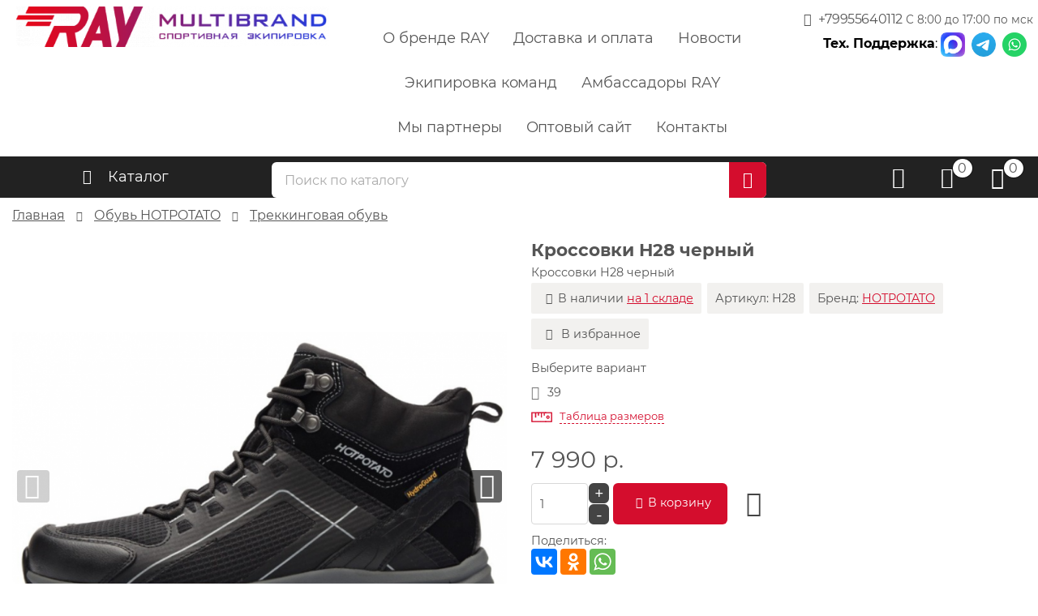

--- FILE ---
content_type: text/html; charset=utf-8
request_url: https://www.luchski.ru/product/krossovki-h28-chernyy-51743/
body_size: 39666
content:
<!DOCTYPE HTML>
<html  lang="ru">
<head >
<title>Кроссовки H28 черный  :: Треккинговая обувь :: Обувь HOTPOTATO</title>
<meta http-equiv="X-UA-Compatible" content="IE=Edge" >
<meta http-equiv="Content-type" content="text/html; Charset=utf-8" >
<meta name="keywords" content="Кроссовки H28 черный ,H28,Треккинговая обувь,Обувь HOTPOTATO" >
<meta name="description" content="Кроссовки H28 черный " >
<meta name="viewport" content="width=device-width, initial-scale=1, shrink-to-fit=no" >


<link  href="/templates/market/resource/css/libs/owl.carousel.min.css"  rel="stylesheet">
<link  href="/modules/ulcomments/view/css//ulcomments.css"  rel="stylesheet">
<link type="application/rss+xml" href="/rss-news/"  rel="alternate">
<link  href="/templates/market/resource/css/libs/magnific-popup.css"  rel="stylesheet">
<link  href="/templates/market/resource/css/main.css"  rel="stylesheet">
<link  href="/templates/market/resource/css/form_review_old.css"  rel="stylesheet">
<link  href="/templates/market/resource/css/size_modal_fin.css"  rel="stylesheet">
<link  href="/templates/market/resource/css/libs/mobile_menu_new.css"  rel="stylesheet">
<link  href="/templates/market/resource/css/custom.css?v=3"  rel="stylesheet">
<link  href="https://www.luchski.ru/product/krossovki-h28-chernyy-51743/"  rel="canonical">

<script>
    window.global = {"baseLang":"ru","lang":"ru","folder":"","telephonyOffsetBottom":"0","compareProducts":[],"favoriteProducts":[],"cartProducts":null};
</script>

<script  src="/templates/market/resource/js/libs/jquery.min.js"></script>
<script  src="/resource/js/core6/rs.jscore.js"></script>
<script  src="/resource/js/core6/rsplugins/legacy/modal.js"></script>

<script type="application/ld+json">{"@context":"https://schema.org/","@type":"Product","name":"Кроссовки H28 черный ","description":"Кроссовки H28 черный ","offers":{"@type":"Offer","price":7990,"priceCurrency":"RUB","itemCondition":"https://schema.org/NewCondition","availability":"https://schema.org/OutOfStock"},"brand":{"@type":"Brand","name":"HOTPOTATO"},"image":["https://www.luchski.ru/storage/photo/resized/xy_1500x1500/i/rgdso84u0609oyj_b0b82e6e.png","https://www.luchski.ru/storage/photo/resized/xy_1500x1500/c/0hfigc8yuvn7p1j_e1b23cef.png","https://www.luchski.ru/storage/photo/resized/xy_1500x1500/d/4faozev05vokq8c_b0661df9.png","https://www.luchski.ru/storage/photo/resized/xy_1500x1500/d/cfkto09l1kjrbdv_318d45b7.png","https://www.luchski.ru/storage/photo/resized/xy_1500x1500/f/gxgudduins2c6x1_ab39694d.jpg"]}</script><script type="application/ld+json">{"@context":"https://schema.org","@type":"BreadcrumbList","itemListElement":[{"@type":"ListItem","position":1,"name":"Главная","item":"https://www.luchski.ru/"},{"@type":"ListItem","position":2,"name":"Обувь HOTPOTATO","item":"https://www.luchski.ru/catalog/obuv-hotpotato/"},{"@type":"ListItem","position":3,"name":"Треккинговая обувь","item":"https://www.luchski.ru/catalog/trekkingovaya-obuv-hp/"}]}</script>
<link rel='canonical' href='://www.luchski.ru/product/krossovki-h28-chernyy-51743/'/><!--Отслеживание покупки в 1 клик-->
<script>
	jQuery(document).ready(function ($) {
		$('.buyOneClick').click(function () {
			yaCounter11865829.reachGoal('1clickform');
      console.log('цель 1');
		});	
	});
</script>
<!--Отслеживание покупки в 1 клик-->

<!-- Chatra {literal}
<script>
    (function(d, w, c) {
        w.ChatraID = 'GTjWJXyoKEuQjysmk';
        var s = d.createElement('script');
        w[c] = w[c] || function() {
            (w[c].q = w[c].q || []).push(arguments);
        };
        s.async = true;
        s.src = 'https://call.chatra.io/chatra.js';
        if (d.head) d.head.appendChild(s);
    })(document, window, 'Chatra');
</script>
 /Chatra {/literal} -->
</head>
<body class=" category_axy noShopBase" >
    	        <div class="header-middle">            <div class="container-fluid" >
            
                            
        
        
            
<div class="row" >
                
    
    
        
<div class="" >
                
    
    
    
</div>


</div>

    
<div class="row" >
                
    
    
        
<div class="col-xs-12 col-sm-6 col-md-4" >
                
    
    
                            
    <div class="logo">
        <a href="/">        <img src="/storage/system/resized/xy_500x80/6b8f159e59f34a86e258de2ce73150ee_16676de2.png" alt=""/>
        </a>	</div>

            
</div>

    
<div class="col-xs-12 col-sm-6 col-md-5 p-a-0" >
                
    
    
                                <nav>
        <ul class="top_menu hidden-xs">
            <li class=" first" >
    <a href="/brand/ray/" >О бренде RAY</a>
    </li>
<li class="" >
    <a href="/delivery/" >Доставка и оплата</a>
    </li>
<li class="" >
    <a href="/text-news/" >Новости</a>
    </li>
<li class="" >
    <a href="/ekipirovka-komand/" >Экипировка команд</a>
    </li>
<li class="" >
    <a href="/text-ambassadory/" >Амбассадоры RAY</a>
    </li>
<li class="" >
    <a href="/text-mypartnery/" >Мы партнеры</a>
    </li>
<li class="" >
    <a href="https://b2b.luchski.ru" >Оптовый сайт</a>
    </li>
<li class="" >
    <a href="/contacts/" >Контакты</a>
    </li>
        </ul>
    </nav>

            
</div>

    
<div class="col-xs-12 col-sm-6 col-md-3 phones" >
                
    
    
                            	<a href="tel:+79955640112" class="f-phone2 tel">+79955640112</a>
			<small>С 8:00 до 17:00 по мск</small>
	

                                <div class="social-header-block"><span class="social-header-text" style="color: #000000;"><strong>Тех. Поддержка</strong>:</span> <a href="https://max.ru/u/f9LHodD0cOL3BTCX9maMFEHpZY7xdw8pf55cObPTdASrMIrxKKCYhCEuavg" rel="nofollow"><img src="/storage/tiny/images/Max_logo_2025.png" alt="Max_logo_2025" /></a>&nbsp; <a href="https://t.me/+79955640112" rel="nofollow"><img src="/storage/tiny/images/telegram_5968804.png" alt="telegram_5968804" /></a>&nbsp; <a href="https://wa.me/+79955640112" rel="nofollow"><img src="https://luchski.ru/storage/tiny/icons-header/whatsapp.png" height="30" /></a> &nbsp;</div>
<style type="text/css"><!--
.social-header-text {
    display:inline-block;
}

.social-header-block {
margin-top:5px;
}

.social-header-block img {
height:30px;
width:30px;
}
--></style>
            
</div>


</div>



            </div>
        </div>
        <div class="navbar navbar-inverse sticky-block">            <div class="container-fluid" >
            
                            
        
        
            
<div class="row" >
                
    
    
        
<div class="col-md-3 hidden-sm p-a-0" >
                
    
    
                            <nav>
    <ul class="nav navbar-nav black-nav">
                
        <li class="t-dropdown">
            <a href="#" class="f-menu">Каталог</a>

                <div class="t-dropdown-menu">
                        <div class="t-nav-catalog-list__inner">
                            <div class="t-nav-catalog-list__scene">

                                																	
                                    <div class="t-nav-catalog-list-block dir17030">
                                        <a  href="/catalog/lyzhnye-smazki/" class="t-nav-catalog-list-block_header f-right">
																				Лыжные смазки</a>

                                                                                                                        <ul class="t-nav-catalog lev2">
											                                                <li class="t-nav-catalog-list-block_2 dir17031">
													<a  href="/catalog/parafiny-dlya-lyzh/" class="t-nav-catalog-list-block_link f-right">
																										Парафины для лыж</a>
												
																																							<ul class="t-nav-catalog lev3">
																													<li class="dir17148"><a  href="/catalog/seriya-p-turisticheskie/" class="t-nav-catalog-list-block_link">
																														Серия П (туристические)</a>
															
																																													
															</li>
																													<li class="dir17143"><a  href="/catalog/seriya-ch-bez-ftora/" class="t-nav-catalog-list-block_link">
																														Серия CH (без фтора)</a>
															
																																													
															</li>
																													<li class="dir17144"><a  href="/catalog/17144/" class="t-nav-catalog-list-block_link">
																														Серия LF (Low Fluor) низкий фтор</a>
															
																																													
															</li>
																													<li class="dir17145"><a  href="/catalog/seriya-hf-high-fluor-vysokiy-ftor/" class="t-nav-catalog-list-block_link">
																														Серия HF (High Fluor) высокий фтор</a>
															
																																													
															</li>
																													<li class="dir17146"><a  href="/catalog/seriya-g-grafitovye/" class="t-nav-catalog-list-block_link">
																														Серия G (графитовые)</a>
															
																																													
															</li>
																											</ul>
																										
												</li>
                                                                                            <li class="t-nav-catalog-list-block_2 dir17142">
													<a  href="/catalog/zhidkie-mazi-skolzheniya/" class="t-nav-catalog-list-block_link">
																										Жидкие мази скольжения</a>
												
																																							
												</li>
                                                                                            <li class="t-nav-catalog-list-block_2 dir17032">
													<a  href="/catalog/mazi-derzhaniya-scepleniya/" class="t-nav-catalog-list-block_link f-right">
																										Мази держания (сцепления)</a>
												
																																							<ul class="t-nav-catalog lev3">
																													<li class="dir17114"><a  href="/catalog/sinteticheskie/" class="t-nav-catalog-list-block_link">
																														Синтетические</a>
															
																																													
															</li>
																													<li class="dir17115"><a  href="/catalog/smolyanye/" class="t-nav-catalog-list-block_link">
																														Смоляные</a>
															
																																													
															</li>
																													<li class="dir17116"><a  href="/catalog/smola-dlya-lyzh/" class="t-nav-catalog-list-block_link">
																														Смола для лыж</a>
															
																																													
															</li>
																											</ul>
																										
												</li>
                                                                                            <li class="t-nav-catalog-list-block_2 dir17033">
													<a  href="/catalog/poroshki-emulsii-uskoriteli/" class="t-nav-catalog-list-block_link">
																										Лыжные ускорители (эмульсии, порошки)</a>
												
																																							
												</li>
                                                                                            <li class="t-nav-catalog-list-block_2 dir17135">
													<a  href="/catalog/17135/" class="t-nav-catalog-list-block_link">
																										Смывка</a>
												
																																							
												</li>
                                                                                    </ul>
                                                                            </div>
                                									
                                    <div class="t-nav-catalog-list-block dir17034">
                                        <a  href="/catalog/sportivnaya-odezhda-zima/" class="t-nav-catalog-list-block_header f-right">
																				Спортивная одежда (зима)</a>

                                                                                                                        <ul class="t-nav-catalog lev2">
											                                                <li class="t-nav-catalog-list-block_2 dir17040">
													<a  href="/catalog/kurtki-razminochnye/" class="t-nav-catalog-list-block_link">
																										Куртки разминочные</a>
												
																																							
												</li>
                                                                                            <li class="t-nav-catalog-list-block_2 dir17042">
													<a  href="/catalog/bryuki-razminochnye/" class="t-nav-catalog-list-block_link">
																										Брюки разминочные</a>
												
																																							
												</li>
                                                                                            <li class="t-nav-catalog-list-block_2 dir17041">
													<a  href="/catalog/zhilety-razminochnye/" class="t-nav-catalog-list-block_link">
																										Жилеты разминочные</a>
												
																																							
												</li>
                                                                                            <li class="t-nav-catalog-list-block_2 dir17046">
													<a  href="/catalog/uteplennye-kostyumy/" class="t-nav-catalog-list-block_link">
																										Утепленные костюмы</a>
												
																																							
												</li>
                                                                                            <li class="t-nav-catalog-list-block_2 dir17043">
													<a  href="/catalog/lyzhnye-perchatki/" class="t-nav-catalog-list-block_link">
																										Лыжные перчатки</a>
												
																																							
												</li>
                                                                                            <li class="t-nav-catalog-list-block_2 dir17088">
													<a  href="/catalog/sharfy/" class="t-nav-catalog-list-block_link">
																										Шарфы</a>
												
																																							
												</li>
                                                                                            <li class="t-nav-catalog-list-block_2 dir17137">
													<a  href="/catalog/termobele-ray/" class="t-nav-catalog-list-block_link">
																										Термобелье</a>
												
																																							
												</li>
                                                                                            <li class="t-nav-catalog-list-block_2 dir17159">
													<a  href="/catalog/17159/" class="t-nav-catalog-list-block_link">
																										Лонгсливы из флиса</a>
												
																																							
												</li>
                                                                                    </ul>
                                                                            </div>
                                									
                                    <div class="t-nav-catalog-list-block dir17035">
                                        <a  href="/catalog/sportivnaya-odezhda-leto/" class="t-nav-catalog-list-block_header f-right">
																				Спортивная одежда (лето)</a>

                                                                                                                        <ul class="t-nav-catalog lev2">
											                                                <li class="t-nav-catalog-list-block_2 dir17048">
													<a  href="/catalog/taytsy-i-losiny/" class="t-nav-catalog-list-block_link">
																										Тайтсы и лосины</a>
												
																																							
												</li>
                                                                                            <li class="t-nav-catalog-list-block_2 dir17049">
													<a  href="/catalog/yubkishorty/" class="t-nav-catalog-list-block_link">
																										Шорты и юбки</a>
												
																																							
												</li>
                                                                                            <li class="t-nav-catalog-list-block_2 dir17050">
													<a  href="/catalog/futbolki-i-mayki/" class="t-nav-catalog-list-block_link">
																										Футболки, майки, топы</a>
												
																																							
												</li>
                                                                                            <li class="t-nav-catalog-list-block_2 dir17051">
													<a  href="/catalog/tolstovki/" class="t-nav-catalog-list-block_link">
																										Толстовки</a>
												
																																							
												</li>
                                                                                            <li class="t-nav-catalog-list-block_2 dir17052">
													<a  href="/catalog/bryuki-sportivnye/" class="t-nav-catalog-list-block_link">
																										Брюки спортивные</a>
												
																																							
												</li>
                                                                                            <li class="t-nav-catalog-list-block_2 dir17053">
													<a  href="/catalog/vetrovki/" class="t-nav-catalog-list-block_link">
																										Ветровки</a>
												
																																							
												</li>
                                                                                            <li class="t-nav-catalog-list-block_2 dir981">
													<a  href="/catalog/noski/" class="t-nav-catalog-list-block_link">
																										Носки спортивные</a>
												
																																							
												</li>
                                                                                            <li class="t-nav-catalog-list-block_2 dir17112">
													<a  href="/catalog/veloperchatki-ray/" class="t-nav-catalog-list-block_link">
																										Велоперчатки</a>
												
																																							
												</li>
                                                                                            <li class="t-nav-catalog-list-block_2 dir17120">
													<a  href="/catalog/perchatki-dlya-fitnesa/" class="t-nav-catalog-list-block_link">
																										Перчатки для фитнеса</a>
												
																																							
												</li>
                                                                                            <li class="t-nav-catalog-list-block_2 dir17136">
													<a  href="/catalog/17136/" class="t-nav-catalog-list-block_link">
																										Детские спортивные костюмы</a>
												
																																							
												</li>
                                                                                    </ul>
                                                                            </div>
                                									
                                    <div class="t-nav-catalog-list-block dir17044">
                                        <a  href="/catalog/lyzhnye-shapochki/" class="t-nav-catalog-list-block_header f-right">
																				Головные уборы</a>

                                                                                                                        <ul class="t-nav-catalog lev2">
											                                                <li class="t-nav-catalog-list-block_2 dir17139">
													<a  href="/catalog/lyzhnye-shapki/" class="t-nav-catalog-list-block_link">
																										Шапки лыжные</a>
												
																																							
												</li>
                                                                                            <li class="t-nav-catalog-list-block_2 dir17147">
													<a  href="/catalog/shapki-trikotazhnye/" class="t-nav-catalog-list-block_link">
																										Шапки трикотажные</a>
												
																																							
												</li>
                                                                                            <li class="t-nav-catalog-list-block_2 dir17141">
													<a  href="/catalog/truby-maski-bafy/" class="t-nav-catalog-list-block_link">
																										Трубы-маски (бафы)</a>
												
																																							
												</li>
                                                                                            <li class="t-nav-catalog-list-block_2 dir17140">
													<a  href="/catalog/povyazki-na-golovu-uteplennye/" class="t-nav-catalog-list-block_link">
																										Повязки на голову утепленные</a>
												
																																							
												</li>
                                                                                            <li class="t-nav-catalog-list-block_2 dir17138">
													<a  href="/catalog/povyazki-letnie-oblegchennye-na-golovu/" class="t-nav-catalog-list-block_link">
																										Повязки на голову летние облегченные</a>
												
																																							
												</li>
                                                                                            <li class="t-nav-catalog-list-block_2 dir17156">
													<a  href="/catalog/balaklavy-flisovye/" class="t-nav-catalog-list-block_link">
																										Балаклавы флисовые</a>
												
																																							
												</li>
                                                                                            <li class="t-nav-catalog-list-block_2 dir17157">
													<a  href="/catalog/balaklavy-trikotazhnye/" class="t-nav-catalog-list-block_link">
																										Балаклавы трикотажные</a>
												
																																							
												</li>
                                                                                            <li class="t-nav-catalog-list-block_2 dir17170">
													<a  href="/catalog/17170/" class="t-nav-catalog-list-block_link">
																										Шапочки для плавания</a>
												
																																							
												</li>
                                                                                    </ul>
                                                                            </div>
                                									
                                    <div class="t-nav-catalog-list-block dir17149">
                                        <a  href="/catalog/obuv-ray/" class="t-nav-catalog-list-block_header f-right">
																				Обувь RAY</a>

                                                                                                                        <ul class="t-nav-catalog lev2">
											                                                <li class="t-nav-catalog-list-block_2 dir17153">
													<a  href="/catalog/begovye/" class="t-nav-catalog-list-block_link">
																										Беговые кроссовки</a>
												
																																							
												</li>
                                                                                            <li class="t-nav-catalog-list-block_2 dir17151">
													<a  href="/catalog/dlya-bezdorozhya/" class="t-nav-catalog-list-block_link">
																										Кроссовки для бездорожья</a>
												
																																							
												</li>
                                                                                            <li class="t-nav-catalog-list-block_2 dir17152">
													<a  href="/catalog/dlya-marafona/" class="t-nav-catalog-list-block_link">
																										Марафонки</a>
												
																																							
												</li>
                                                                                            <li class="t-nav-catalog-list-block_2 dir17155">
													<a  href="/catalog/povsednevnye/" class="t-nav-catalog-list-block_link">
																										Повседневные (casual)</a>
												
																																							
												</li>
                                                                                            <li class="t-nav-catalog-list-block_2 dir17154">
													<a  href="/catalog/trekkingovaya-obuv/" class="t-nav-catalog-list-block_link">
																										Треккинговая обувь</a>
												
																																							
												</li>
                                                                                    </ul>
                                                                            </div>
                                									
                                    <div class="t-nav-catalog-list-block dir17150">
                                        <a  href="/catalog/obuv-hotpotato/" class="t-nav-catalog-list-block_header f-right">
																				Обувь HOTPOTATO</a>

                                                                                                                        <ul class="t-nav-catalog lev2">
											                                                <li class="t-nav-catalog-list-block_2 dir17188">
													<a  href="/catalog/begovye-krossovki-ht/" class="t-nav-catalog-list-block_link">
																										Беговые кроссовки</a>
												
																																							
												</li>
                                                                                            <li class="t-nav-catalog-list-block_2 dir17189">
													<a  href="/catalog/krossovki-dlya-bezdorozhya-hp/" class="t-nav-catalog-list-block_link">
																										Кроссовки для бездорожья</a>
												
																																							
												</li>
                                                                                            <li class="t-nav-catalog-list-block_2 dir17190">
													<a  href="/catalog/marafonki-hp/" class="t-nav-catalog-list-block_link">
																										Марафонки</a>
												
																																							
												</li>
                                                                                            <li class="t-nav-catalog-list-block_2 dir17191">
													<a  href="/catalog/povsednevnye-casual-hp/" class="t-nav-catalog-list-block_link">
																										Повседневные (casual)</a>
												
																																							
												</li>
                                                                                            <li class="t-nav-catalog-list-block_2 dir17192">
													<a  href="/catalog/trekkingovaya-obuv-hp/" class="t-nav-catalog-list-block_link">
																										Треккинговая обувь</a>
												
																																							
												</li>
                                                                                    </ul>
                                                                            </div>
                                									
                                    <div class="t-nav-catalog-list-block dir17179">
                                        <a  href="/catalog/obuv-asics/" class="t-nav-catalog-list-block_header f-right">
																				Обувь ASICS</a>

                                                                                                                        <ul class="t-nav-catalog lev2">
											                                                <li class="t-nav-catalog-list-block_2 dir17180">
													<a  href="/catalog/begovye-krossovki-asics/" class="t-nav-catalog-list-block_link">
																										Беговые кроссовки</a>
												
																																							
												</li>
                                                                                            <li class="t-nav-catalog-list-block_2 dir17181">
													<a  href="/catalog/krossovki-dlya-bezdorozhya-asics/" class="t-nav-catalog-list-block_link">
																										Кроссовки для бездорожья</a>
												
																																							
												</li>
                                                                                            <li class="t-nav-catalog-list-block_2 dir17182">
													<a  href="/catalog/marafonki-asics/" class="t-nav-catalog-list-block_link">
																										Марафонки</a>
												
																																							
												</li>
                                                                                            <li class="t-nav-catalog-list-block_2 dir17183">
													<a  href="/catalog/povsednevnye-casual-asics/" class="t-nav-catalog-list-block_link">
																										Повседневные (casual)</a>
												
																																							
												</li>
                                                                                            <li class="t-nav-catalog-list-block_2 dir17184">
													<a  href="/catalog/krossovki-dlya-tenisa-asics/" class="t-nav-catalog-list-block_link">
																										Кроссовки для тениса</a>
												
																																							
												</li>
                                                                                            <li class="t-nav-catalog-list-block_2 dir17185">
													<a  href="/catalog/borcovki-asics/" class="t-nav-catalog-list-block_link">
																										Борцовки</a>
												
																																							
												</li>
                                                                                            <li class="t-nav-catalog-list-block_2 dir17186">
													<a  href="/catalog/shipovki-asics/" class="t-nav-catalog-list-block_link">
																										Шиповки </a>
												
																																							
												</li>
                                                                                            <li class="t-nav-catalog-list-block_2 dir17187">
													<a  href="/catalog/detskie-asics/" class="t-nav-catalog-list-block_link">
																										Детские</a>
												
																																							
												</li>
                                                                                    </ul>
                                                                            </div>
                                									
                                    <div class="t-nav-catalog-list-block dir17193">
                                        <a  href="/catalog/obuv-anta/" class="t-nav-catalog-list-block_header">
																				Обувь ANTA</a>

                                                                                                                    </div>
                                									
                                    <div class="t-nav-catalog-list-block dir17169">
                                        <a  href="/catalog/obuv-drugih-brendov/" class="t-nav-catalog-list-block_header f-right">
																				Обувь других брендов</a>

                                                                                                                        <ul class="t-nav-catalog lev2">
											                                                <li class="t-nav-catalog-list-block_2 dir17160">
													<a  href="/catalog/17160/" class="t-nav-catalog-list-block_link">
																										Беговые кроссовки</a>
												
																																							
												</li>
                                                                                            <li class="t-nav-catalog-list-block_2 dir2067">
													<a  href="/catalog/voleybolnye-krossovki/" class="t-nav-catalog-list-block_link">
																										Кроссовки для зала</a>
												
																																							
												</li>
                                                                                            <li class="t-nav-catalog-list-block_2 dir2072">
													<a  href="/catalog/dlya-futbola/" class="t-nav-catalog-list-block_link">
																										Обувь для футбола</a>
												
																																							
												</li>
                                                                                    </ul>
                                                                            </div>
                                									
                                    <div class="t-nav-catalog-list-block dir17037">
                                        <a  href="/catalog/lyzhnye-aksessuary/" class="t-nav-catalog-list-block_header f-right">
																				Аксессуары для лыж и лыжероллеров</a>

                                                                                                                        <ul class="t-nav-catalog lev2">
											                                                <li class="t-nav-catalog-list-block_2 dir17055">
													<a  href="/catalog/probka-i-skrebki/" class="t-nav-catalog-list-block_link">
																										Пробка и скребки</a>
												
																																							
												</li>
                                                                                            <li class="t-nav-catalog-list-block_2 dir17060">
													<a  href="/catalog/lipuchki-i-skrepki/" class="t-nav-catalog-list-block_link">
																										Липучки и скрепки</a>
												
																																							
												</li>
                                                                                    </ul>
                                                                            </div>
                                									
                                    <div class="t-nav-catalog-list-block dir17175">
                                        <a  href="/catalog/sumki-i-chehlyy/" class="t-nav-catalog-list-block_header f-right">
																				Сумки и чехлы</a>

                                                                                                                        <ul class="t-nav-catalog lev2">
											                                                <li class="t-nav-catalog-list-block_2 dir17171">
													<a  href="/catalog/sportivnye-sumki-ray/" class="t-nav-catalog-list-block_link">
																										Спортивные сумки</a>
												
																																							
												</li>
                                                                                            <li class="t-nav-catalog-list-block_2 dir17064">
													<a  href="/catalog/chehly-dlya-lyzherollerov-ray/" class="t-nav-catalog-list-block_link">
																										Чехлы для лыжероллеров</a>
												
																																							
												</li>
                                                                                            <li class="t-nav-catalog-list-block_2 dir17121">
													<a  href="/catalog/sumki-dlya-obuvi/" class="t-nav-catalog-list-block_link">
																										Сумки для обуви</a>
												
																																							
												</li>
                                                                                            <li class="t-nav-catalog-list-block_2 dir2011">
													<a  href="/catalog/chehly-dlya-lyzhnyh-botinok/" class="t-nav-catalog-list-block_link">
																										Чехлы для лыжных ботинок</a>
												
																																							
												</li>
                                                                                            <li class="t-nav-catalog-list-block_2 dir17039">
													<a  href="/catalog/sumki-dlya-rolikovyh-konkov/" class="t-nav-catalog-list-block_link">
																										Сумки для роликовых коньков</a>
												
																																							
												</li>
                                                                                            <li class="t-nav-catalog-list-block_2 dir17061">
													<a  href="/catalog/chehly-dlya-lyzh/" class="t-nav-catalog-list-block_link">
																										Чехлы для лыж</a>
												
																																							
												</li>
                                                                                    </ul>
                                                                            </div>
                                									
                                    <div class="t-nav-catalog-list-block dir1003">
                                        <a  href="/catalog/sertifikaty/" class="t-nav-catalog-list-block_header">
																				Подарочные сертификаты</a>

                                                                                                                    </div>
                                
                        </div>
                </div>
                </div>
        </li>
            </ul>
</nav>


<nav id="mmenu" class="hidden">
    <ul>
        		                    <li class="dir17030">
                <a href="/catalog/lyzhnye-smazki/">
								Лыжные смазки</a>
				
				                                    <ul>
                                                    <li class="dir17031">
                                <a href="/catalog/parafiny-dlya-lyzh/">
																Парафины для лыж</a>
								
																									<ul>
																					<li class="dir17148">
												<a href="/catalog/seriya-p-turisticheskie/">
																								Серия П (туристические)</a>
												
																																				
											</li>
																					<li class="dir17143">
												<a href="/catalog/seriya-ch-bez-ftora/">
																								Серия CH (без фтора)</a>
												
																																				
											</li>
																					<li class="dir17144">
												<a href="/catalog/17144/">
																								Серия LF (Low Fluor) низкий фтор</a>
												
																																				
											</li>
																					<li class="dir17145">
												<a href="/catalog/seriya-hf-high-fluor-vysokiy-ftor/">
																								Серия HF (High Fluor) высокий фтор</a>
												
																																				
											</li>
																					<li class="dir17146">
												<a href="/catalog/seriya-g-grafitovye/">
																								Серия G (графитовые)</a>
												
																																				
											</li>
																			</ul>
												
                            </li>
                                                    <li class="dir17142">
                                <a href="/catalog/zhidkie-mazi-skolzheniya/">
																Жидкие мази скольжения</a>
								
																				
                            </li>
                                                    <li class="dir17032">
                                <a href="/catalog/mazi-derzhaniya-scepleniya/">
																Мази держания (сцепления)</a>
								
																									<ul>
																					<li class="dir17114">
												<a href="/catalog/sinteticheskie/">
																								Синтетические</a>
												
																																				
											</li>
																					<li class="dir17115">
												<a href="/catalog/smolyanye/">
																								Смоляные</a>
												
																																				
											</li>
																					<li class="dir17116">
												<a href="/catalog/smola-dlya-lyzh/">
																								Смола для лыж</a>
												
																																				
											</li>
																			</ul>
												
                            </li>
                                                    <li class="dir17033">
                                <a href="/catalog/poroshki-emulsii-uskoriteli/">
																Лыжные ускорители (эмульсии, порошки)</a>
								
																				
                            </li>
                                                    <li class="dir17135">
                                <a href="/catalog/17135/">
																Смывка</a>
								
																				
                            </li>
                                            </ul>
                				
            </li>
                    <li class="dir17034">
                <a href="/catalog/sportivnaya-odezhda-zima/">
								Спортивная одежда (зима)</a>
				
				                                    <ul>
                                                    <li class="dir17040">
                                <a href="/catalog/kurtki-razminochnye/">
																Куртки разминочные</a>
								
																				
                            </li>
                                                    <li class="dir17042">
                                <a href="/catalog/bryuki-razminochnye/">
																Брюки разминочные</a>
								
																				
                            </li>
                                                    <li class="dir17041">
                                <a href="/catalog/zhilety-razminochnye/">
																Жилеты разминочные</a>
								
																				
                            </li>
                                                    <li class="dir17046">
                                <a href="/catalog/uteplennye-kostyumy/">
																Утепленные костюмы</a>
								
																				
                            </li>
                                                    <li class="dir17043">
                                <a href="/catalog/lyzhnye-perchatki/">
																Лыжные перчатки</a>
								
																				
                            </li>
                                                    <li class="dir17088">
                                <a href="/catalog/sharfy/">
																Шарфы</a>
								
																				
                            </li>
                                                    <li class="dir17137">
                                <a href="/catalog/termobele-ray/">
																Термобелье</a>
								
																				
                            </li>
                                                    <li class="dir17159">
                                <a href="/catalog/17159/">
																Лонгсливы из флиса</a>
								
																				
                            </li>
                                            </ul>
                				
            </li>
                    <li class="dir17035">
                <a href="/catalog/sportivnaya-odezhda-leto/">
								Спортивная одежда (лето)</a>
				
				                                    <ul>
                                                    <li class="dir17048">
                                <a href="/catalog/taytsy-i-losiny/">
																Тайтсы и лосины</a>
								
																				
                            </li>
                                                    <li class="dir17049">
                                <a href="/catalog/yubkishorty/">
																Шорты и юбки</a>
								
																				
                            </li>
                                                    <li class="dir17050">
                                <a href="/catalog/futbolki-i-mayki/">
																Футболки, майки, топы</a>
								
																				
                            </li>
                                                    <li class="dir17051">
                                <a href="/catalog/tolstovki/">
																Толстовки</a>
								
																				
                            </li>
                                                    <li class="dir17052">
                                <a href="/catalog/bryuki-sportivnye/">
																Брюки спортивные</a>
								
																				
                            </li>
                                                    <li class="dir17053">
                                <a href="/catalog/vetrovki/">
																Ветровки</a>
								
																				
                            </li>
                                                    <li class="dir981">
                                <a href="/catalog/noski/">
																Носки спортивные</a>
								
																				
                            </li>
                                                    <li class="dir17112">
                                <a href="/catalog/veloperchatki-ray/">
																Велоперчатки</a>
								
																				
                            </li>
                                                    <li class="dir17120">
                                <a href="/catalog/perchatki-dlya-fitnesa/">
																Перчатки для фитнеса</a>
								
																				
                            </li>
                                                    <li class="dir17136">
                                <a href="/catalog/17136/">
																Детские спортивные костюмы</a>
								
																				
                            </li>
                                            </ul>
                				
            </li>
                    <li class="dir17044">
                <a href="/catalog/lyzhnye-shapochki/">
								Головные уборы</a>
				
				                                    <ul>
                                                    <li class="dir17139">
                                <a href="/catalog/lyzhnye-shapki/">
																Шапки лыжные</a>
								
																				
                            </li>
                                                    <li class="dir17147">
                                <a href="/catalog/shapki-trikotazhnye/">
																Шапки трикотажные</a>
								
																				
                            </li>
                                                    <li class="dir17141">
                                <a href="/catalog/truby-maski-bafy/">
																Трубы-маски (бафы)</a>
								
																				
                            </li>
                                                    <li class="dir17140">
                                <a href="/catalog/povyazki-na-golovu-uteplennye/">
																Повязки на голову утепленные</a>
								
																				
                            </li>
                                                    <li class="dir17138">
                                <a href="/catalog/povyazki-letnie-oblegchennye-na-golovu/">
																Повязки на голову летние облегченные</a>
								
																				
                            </li>
                                                    <li class="dir17156">
                                <a href="/catalog/balaklavy-flisovye/">
																Балаклавы флисовые</a>
								
																				
                            </li>
                                                    <li class="dir17157">
                                <a href="/catalog/balaklavy-trikotazhnye/">
																Балаклавы трикотажные</a>
								
																				
                            </li>
                                                    <li class="dir17170">
                                <a href="/catalog/17170/">
																Шапочки для плавания</a>
								
																				
                            </li>
                                            </ul>
                				
            </li>
                    <li class="dir17149">
                <a href="/catalog/obuv-ray/">
								Обувь RAY</a>
				
				                                    <ul>
                                                    <li class="dir17153">
                                <a href="/catalog/begovye/">
																Беговые кроссовки</a>
								
																				
                            </li>
                                                    <li class="dir17151">
                                <a href="/catalog/dlya-bezdorozhya/">
																Кроссовки для бездорожья</a>
								
																				
                            </li>
                                                    <li class="dir17152">
                                <a href="/catalog/dlya-marafona/">
																Марафонки</a>
								
																				
                            </li>
                                                    <li class="dir17155">
                                <a href="/catalog/povsednevnye/">
																Повседневные (casual)</a>
								
																				
                            </li>
                                                    <li class="dir17154">
                                <a href="/catalog/trekkingovaya-obuv/">
																Треккинговая обувь</a>
								
																				
                            </li>
                                            </ul>
                				
            </li>
                    <li class="dir17150">
                <a href="/catalog/obuv-hotpotato/">
								Обувь HOTPOTATO</a>
				
				                                    <ul>
                                                    <li class="dir17188">
                                <a href="/catalog/begovye-krossovki-ht/">
																Беговые кроссовки</a>
								
																				
                            </li>
                                                    <li class="dir17189">
                                <a href="/catalog/krossovki-dlya-bezdorozhya-hp/">
																Кроссовки для бездорожья</a>
								
																				
                            </li>
                                                    <li class="dir17190">
                                <a href="/catalog/marafonki-hp/">
																Марафонки</a>
								
																				
                            </li>
                                                    <li class="dir17191">
                                <a href="/catalog/povsednevnye-casual-hp/">
																Повседневные (casual)</a>
								
																				
                            </li>
                                                    <li class="dir17192">
                                <a href="/catalog/trekkingovaya-obuv-hp/">
																Треккинговая обувь</a>
								
																				
                            </li>
                                            </ul>
                				
            </li>
                    <li class="dir17179">
                <a href="/catalog/obuv-asics/">
								Обувь ASICS</a>
				
				                                    <ul>
                                                    <li class="dir17180">
                                <a href="/catalog/begovye-krossovki-asics/">
																Беговые кроссовки</a>
								
																				
                            </li>
                                                    <li class="dir17181">
                                <a href="/catalog/krossovki-dlya-bezdorozhya-asics/">
																Кроссовки для бездорожья</a>
								
																				
                            </li>
                                                    <li class="dir17182">
                                <a href="/catalog/marafonki-asics/">
																Марафонки</a>
								
																				
                            </li>
                                                    <li class="dir17183">
                                <a href="/catalog/povsednevnye-casual-asics/">
																Повседневные (casual)</a>
								
																				
                            </li>
                                                    <li class="dir17184">
                                <a href="/catalog/krossovki-dlya-tenisa-asics/">
																Кроссовки для тениса</a>
								
																				
                            </li>
                                                    <li class="dir17185">
                                <a href="/catalog/borcovki-asics/">
																Борцовки</a>
								
																				
                            </li>
                                                    <li class="dir17186">
                                <a href="/catalog/shipovki-asics/">
																Шиповки </a>
								
																				
                            </li>
                                                    <li class="dir17187">
                                <a href="/catalog/detskie-asics/">
																Детские</a>
								
																				
                            </li>
                                            </ul>
                				
            </li>
                    <li class="dir17193">
                <a href="/catalog/obuv-anta/">
								Обувь ANTA</a>
				
				                				
            </li>
                    <li class="dir17169">
                <a href="/catalog/obuv-drugih-brendov/">
								Обувь других брендов</a>
				
				                                    <ul>
                                                    <li class="dir17160">
                                <a href="/catalog/17160/">
																Беговые кроссовки</a>
								
																				
                            </li>
                                                    <li class="dir2067">
                                <a href="/catalog/voleybolnye-krossovki/">
																Кроссовки для зала</a>
								
																				
                            </li>
                                                    <li class="dir2072">
                                <a href="/catalog/dlya-futbola/">
																Обувь для футбола</a>
								
																				
                            </li>
                                            </ul>
                				
            </li>
                    <li class="dir17037">
                <a href="/catalog/lyzhnye-aksessuary/">
								Аксессуары для лыж и лыжероллеров</a>
				
				                                    <ul>
                                                    <li class="dir17055">
                                <a href="/catalog/probka-i-skrebki/">
																Пробка и скребки</a>
								
																				
                            </li>
                                                    <li class="dir17060">
                                <a href="/catalog/lipuchki-i-skrepki/">
																Липучки и скрепки</a>
								
																				
                            </li>
                                            </ul>
                				
            </li>
                    <li class="dir17175">
                <a href="/catalog/sumki-i-chehlyy/">
								Сумки и чехлы</a>
				
				                                    <ul>
                                                    <li class="dir17171">
                                <a href="/catalog/sportivnye-sumki-ray/">
																Спортивные сумки</a>
								
																				
                            </li>
                                                    <li class="dir17064">
                                <a href="/catalog/chehly-dlya-lyzherollerov-ray/">
																Чехлы для лыжероллеров</a>
								
																				
                            </li>
                                                    <li class="dir17121">
                                <a href="/catalog/sumki-dlya-obuvi/">
																Сумки для обуви</a>
								
																				
                            </li>
                                                    <li class="dir2011">
                                <a href="/catalog/chehly-dlya-lyzhnyh-botinok/">
																Чехлы для лыжных ботинок</a>
								
																				
                            </li>
                                                    <li class="dir17039">
                                <a href="/catalog/sumki-dlya-rolikovyh-konkov/">
																Сумки для роликовых коньков</a>
								
																				
                            </li>
                                                    <li class="dir17061">
                                <a href="/catalog/chehly-dlya-lyzh/">
																Чехлы для лыж</a>
								
																				
                            </li>
                                            </ul>
                				
            </li>
                    <li class="dir1003">
                <a href="/catalog/sertifikaty/">
								Подарочные сертификаты</a>
				
				                				
            </li>
                		<li class="mm-title mm-listitem__text text-center">Меню</li>
		    <li>
        <a href="/brand/ray/" >О бренде RAY</a>
		    <li>
        <a href="/delivery/" >Доставка и оплата</a>
		    <li>
        <a href="/text-news/" >Новости</a>
		    <li>
        <a href="/ekipirovka-komand/" >Экипировка команд</a>
		    <li>
        <a href="/text-ambassadory/" >Амбассадоры RAY</a>
		    <li>
        <a href="/text-mypartnery/" >Мы партнеры</a>
		    <li>
        <a href="https://b2b.luchski.ru" >Оптовый сайт</a>
		    <li>
        <a href="/contacts/" >Контакты</a>
		
    </ul>
</nav>



            
</div>

    
<div class="col-sm-12 col-md-6 search hidden-sm" >
                
    
    
                            
    
    

<form method="GET" class="query on" action="/catalog/all/" id="queryBox">
            <input type="text" class="theme-form_search rs-autocomplete" name="query" value="" autocomplete="off" data-source-url="/catalog-block-searchline/?sldo=ajaxSearchItems&_block_id=1328" placeholder="Поиск по каталогу">
		<button type="submit" class="theme-btn_search f-search"></button>
        <button type="button" class="search_button_xs">&#215;</button>
    </form>
            
</div>

    
<div class="col-xs-12 col-sm-12 col-md-3 col-lg-3 z21" >
                
                
    
    <div class="gridblock_wrapper flex-end">                        <div id="mobile-header"><a class="f-menu" id="responsive-menu-button" href="#mmenu"></a></div>
                                <div class="gridblock for_mobile search_button">
	<div class="cart-wrapper">
		<div class="cart-block">
			<div class="cart-block-wrapper">
				<div class="icon_topmenu">
					<i class="f-search"></i>
				</div>
			</div>
		</div>
	</div>
</div>

                                
<div class="gridblock">
    <div class="cart-wrapper hover-wrapper">
        <div class="cart-block">
            <div class="cart-block-wrapper">
				<div class="icon_topmenu">
											<a href="/auth/" title="Войти или зарегистрироваться" class="rs-in-dialog">
																	<i class="f-user"></i>
						
						</a>
				</div>
            </div>
        </div>
    </div>
</div>
                                

                                    
    <div class="gridblock rs-favorite-block" data-favorite-url="/favorite/">
        <div class="cart-wrapper">
            <div class="cart-block">
                <div class="cart-block-wrapper">

                    <div class="icon_topmenu rs-favorite-link" data-href="/favorite/" >
                        <i class="f-heart"></i>
                        <i class="counter rs-favorite-items-count">0</i>
                    </div>
                </div>
            </div>
        </div>
    </div>

                                <div class="gridblock" id="rs-cart">
    <div class="cart-wrapper rs-cart-line">
        <div class="cart-block">
            <div class="cart-block-wrapper">
                <div class="t-drop-basket rs-popup-cart"></div>

                <a class="icon_topmenu rs-show-cart" href="/cart/" rel="nofollow">
                    <i class="f-cart"></i>
                    <i class="counter rs-cart-items-count">0</i>
                </a>
            </div>
        </div>
    </div>
</div>
            </div>
</div>

    
<div class="col-xs-2 visible-xs hidden" >
                
    
    
    
</div>

    
<div class="mobile_search" >
                
    
    
    
</div>


</div>



            </div>
        </div>
                    <div class="container-fluid" >
            
                            
        
        
            
<div class="row" >
                
    
    
        
<div class="col-xs-12 sec sec-breadcrumb" >
                
    
    
                                <nav itemscope="" itemtype="http://schema.org/BreadcrumbList">
        <ol class="breadcrumb">
                            <li itemprop="itemListElement" itemscope itemtype="http://schema.org/ListItem">
                                            <a itemprop="item" href="/"><span itemprop="name">Главная</span></a>
                    					<meta itemprop="position" content="1" />
                </li>
                            <li itemprop="itemListElement" itemscope itemtype="http://schema.org/ListItem">
                                            <a itemprop="item" href="/catalog/obuv-hotpotato/"><span itemprop="name">Обувь HOTPOTATO</span></a>
                    					<meta itemprop="position" content="2" />
                </li>
                            <li itemprop="itemListElement" itemscope itemtype="http://schema.org/ListItem">
                                            <a itemprop="item" href="/catalog/trekkingovaya-obuv-hp/"><span itemprop="name">Треккинговая обувь</span></a>
                    					<meta itemprop="position" content="3" />
                </li>
                    </ol>
    </nav>

            
</div>


</div>

    
<div class="row" >
                
    
    
        
<div class="sec sec-page-product" >
                
    
    
                            











 



<article id="updateProduct" itemscope itemtype="http://schema.org/Product" class="product  modal-body mobile-width-wide
                                                                                                                                                            " data-id="66303">

	<meta itemprop="category" content="Треккинговая обувь">
    <div class="wrapper_product-card">
        <div class="col-xs-12 col-md-6 p-a-0-sm">
			<div class="page-product_gallery">
	
    
            
                                <div id="rs-gallery-big-source" class="hidden">
                                                                                                                            <div data-href="/storage/photo/resized/xy_1300x1000/i/rgdso84u0609oyj_26b31509.png" data-n="53134" class="item-photo__item rs-main-picture rs-item picItem "  rel="bigphotos" data-fancybox-group="item-gallery" data-id="53134">
                        <a href="/storage/photo/resized/xy_1300x1000/i/rgdso84u0609oyj_26b31509.png" data-n="53134" target="_blank">
                            <img  src="/storage/photo/resized/axy_740x740/i/rgdso84u0609oyj_833b118e.png" alt="Кроссовки H28 черный  фото 1">
                        </a>
                    </div>
                                    <div data-href="/storage/photo/resized/xy_1300x1000/c/0hfigc8yuvn7p1j_77b90788.png" data-n="53133" class="item-photo__item rs-main-picture rs-item picItem "  rel="bigphotos" data-fancybox-group="item-gallery" data-id="53133">
                        <a href="/storage/photo/resized/xy_1300x1000/c/0hfigc8yuvn7p1j_77b90788.png" data-n="53133" target="_blank">
                            <img  src="/storage/photo/resized/axy_740x740/c/0hfigc8yuvn7p1j_5729aabf.png" alt="Кроссовки H28 черный  фото 2">
                        </a>
                    </div>
                                    <div data-href="/storage/photo/resized/xy_1300x1000/d/4faozev05vokq8c_266d269e.png" data-n="53132" class="item-photo__item rs-main-picture rs-item picItem "  rel="bigphotos" data-fancybox-group="item-gallery" data-id="53132">
                        <a href="/storage/photo/resized/xy_1300x1000/d/4faozev05vokq8c_266d269e.png" data-n="53132" target="_blank">
                            <img  src="/storage/photo/resized/axy_740x740/d/4faozev05vokq8c_5d08868e.png" alt="Кроссовки H28 черный  фото 3">
                        </a>
                    </div>
                                    <div data-href="/storage/photo/resized/xy_1300x1000/d/cfkto09l1kjrbdv_a7867ed0.png" data-n="53131" class="item-photo__item rs-main-picture rs-item picItem "  rel="bigphotos" data-fancybox-group="item-gallery" data-id="53131">
                        <a href="/storage/photo/resized/xy_1300x1000/d/cfkto09l1kjrbdv_a7867ed0.png" data-n="53131" target="_blank">
                            <img  src="/storage/photo/resized/axy_740x740/d/cfkto09l1kjrbdv_846055a.png" alt="Кроссовки H28 черный  фото 4">
                        </a>
                    </div>
                                    <div data-href="/storage/photo/resized/xy_1300x1000/f/gxgudduins2c6x1_3d32522a.jpg" data-n="53130" class="item-photo__item rs-main-picture rs-item picItem "  rel="bigphotos" data-fancybox-group="item-gallery" data-id="53130">
                        <a href="/storage/photo/resized/xy_1300x1000/f/gxgudduins2c6x1_3d32522a.jpg" data-n="53130" target="_blank">
                            <img  src="/storage/photo/resized/axy_740x740/f/gxgudduins2c6x1_3d949db.jpg" alt="Кроссовки H28 черный  фото 5">
                        </a>
                    </div>
                            </div>
            <div id="product-gallery-full" class="product-gallery-full rs-gallery-full">
                <div data-n="53130" class="item-photo__item rs-main-picture rs-item picItem">
                    <a href="#" data-n="53130" target="_blank">
                        <img class="winImage" itemprop="image" src="/storage/photo/resized/axy_740x740/i/rgdso84u0609oyj_833b118e.png" alt="Кроссовки H28 черный  фото 5">
                    </a>
                </div>
            </div>
        
                    <div id="rs-gallery-source" class="hidden rs-gallery-source">
                            <button data-id="53134" class="rs-item selected" data-n="53134"><img class="center-block" src="/storage/photo/resized/xy_61x73/i/rgdso84u0609oyj_97d196a3.png" alt=""></button>
                            <button data-id="53133" class="rs-item " data-n="53133"><img class="center-block" src="/storage/photo/resized/xy_61x73/c/0hfigc8yuvn7p1j_32da8a48.png" alt=""></button>
                            <button data-id="53132" class="rs-item " data-n="53132"><img class="center-block" src="/storage/photo/resized/xy_61x73/d/4faozev05vokq8c_d3ab48e2.png" alt=""></button>
                            <button data-id="53131" class="rs-item " data-n="53131"><img class="center-block" src="/storage/photo/resized/xy_61x73/d/cfkto09l1kjrbdv_2dc81343.png" alt=""></button>
                            <button data-id="53130" class="rs-item " data-n="53130"><img class="center-block" src="/storage/photo/resized/xy_61x73/f/gxgudduins2c6x1_72adf748.jpg" alt=""></button>
                    </div>

                <div id="rs-gallery-thumb" class="owl-carousel product-gallery-thumb rs-gallery-thumb"></div>
        </div>        </div>
        <div class="col-xs-12 col-md-6 p-r-2 p-a-0-sm">

			<h1 itemprop="name">Кроссовки H28 черный </h1>
			
                <div class="page-product_description">

                    <div class="page-product_description_right">
					
                                                    <div class="page-product_description_short">
                                Кроссовки H28 черный 
                            </div>
                           
                        
                                                <ul class="page-product_description_characteristics">
						
													
                                                            <li class="info_button f-ok available">В наличии <a class="rs-stock-count-text-container">
                                                                                    на 1 складе                                                                            </a></li>
														
							<li class="info_button preorder f-minus-circle">Только предзаказ</li>
							<li class="info_button rs-unobtainable f-minus-circle">Нет в наличии</li>
							
                                                            <li class="info_button sku">Артикул: <span itemprop="sku" class="page-product_barcode rs-product-barcode offerBarcode ">H28</span></li>
                            								
														
														
														
                                                            <li class="info_button">Бренд: <a itemprop="brand" href="/brand/hotpotato/">HOTPOTATO</a></li>
                            							
															<li class="info_button rs-favorite hint">
									<span class="f-heart icon-favorite"></span>
									<span class="no-favorite">В избранное</span>
									<a class="in-favorite" href="/favorite/">В избранном</a>
								</li>
														      
							
														
							
                            							
                        </ul>
                        
                        <div class="page-product_offers">
                                                            



        <div class="product-offers new_checkbox">
        <span class="product-offers_pname">Выберите вариант</span>
        <div class="product-offers_values">
            			                                
                    <div  class="product-offers_item">
                        <input value="824916" type="radio" name="offer" checked id="offer_824916" data-num="1"  data-change-cost='{ ".offerBarcode": "H28", ".myCost": "7 990", ".lastPrice": "0"}' data-images='[]' data-offer-id='824916' data-sticks='{"87":0,"95":1}'>
                        <label for="offer_824916">39</label>
                    </div>
                                
                    <div style="display:none" class="nullComplects" class="product-offers_item">
                        <input value="824911" type="radio" name="offer"  id="offer_824911" data-num="0"  data-change-cost='{ ".offerBarcode": "H28", ".myCost": "7 990", ".lastPrice": "0"}' data-images='[]' data-offer-id='824911' data-sticks='{"95":0,"87":0}'>
                        <label for="offer_824911">40</label>
                    </div>
                                
                    <div style="display:none" class="nullComplects" class="product-offers_item">
                        <input value="824917" type="radio" name="offer"  id="offer_824917" data-num="0"  data-change-cost='{ ".offerBarcode": "H28", ".myCost": "7 990", ".lastPrice": "0"}' data-images='[]' data-offer-id='824917' data-sticks='{"87":0,"95":0}'>
                        <label for="offer_824917">41</label>
                    </div>
                                
                    <div style="display:none" class="nullComplects" class="product-offers_item">
                        <input value="824910" type="radio" name="offer"  id="offer_824910" data-num="0"  data-change-cost='{ ".offerBarcode": "H28", ".myCost": "7 990", ".lastPrice": "0"}' data-images='[]' data-offer-id='824910' data-sticks='{"87":0,"95":0}'>
                        <label for="offer_824910">41.5</label>
                    </div>
                                
                    <div style="display:none" class="nullComplects" class="product-offers_item">
                        <input value="824913" type="radio" name="offer"  id="offer_824913" data-num="0"  data-change-cost='{ ".offerBarcode": "H28", ".myCost": "7 990", ".lastPrice": "0"}' data-images='[]' data-offer-id='824913' data-sticks='{"87":0,"95":0}'>
                        <label for="offer_824913">42</label>
                    </div>
                                
                    <div style="display:none" class="nullComplects" class="product-offers_item">
                        <input value="824912" type="radio" name="offer"  id="offer_824912" data-num="0"  data-change-cost='{ ".offerBarcode": "H28", ".myCost": "7 990", ".lastPrice": "0"}' data-images='[]' data-offer-id='824912' data-sticks='{"87":0,"95":0}'>
                        <label for="offer_824912">43</label>
                    </div>
                                
                    <div style="display:none" class="nullComplects" class="product-offers_item">
                        <input value="824914" type="radio" name="offer"  id="offer_824914" data-num="0"  data-change-cost='{ ".offerBarcode": "H28", ".myCost": "7 990", ".lastPrice": "0"}' data-images='[]' data-offer-id='824914' data-sticks='{"87":0,"95":0}'>
                        <label for="offer_824914">44</label>
                    </div>
                                
                    <div style="display:none" class="nullComplects" class="product-offers_item">
                        <input value="824915" type="radio" name="offer"  id="offer_824915" data-num="0"  data-change-cost='{ ".offerBarcode": "H28", ".myCost": "7 990", ".lastPrice": "0"}' data-images='[]' data-offer-id='824915' data-sticks='{"87":0,"95":0}'>
                        <label for="offer_824915">45</label>
                    </div>
                                                        <br>
                <img src="/templates/market/resource/img/lineyka1.png" width="26"></img>
                <button id="sizeButton" class="sizeButton">Таблица размеров</button>

                <div id="myModal" class="modal">
                    <div class="modal-content-product">
                        <div class="modal-header-product">
                            <span class="close-product">&times;</span>
                            <span>Таблица размеров</span>
        </div>
                        <div class="modal-body">
                            <span class="sizes in-dialog"><p><img src="[data-uri]" /></p></span>
    </div>
                    </div>
                </div>
                    </div>
    </div><br>
                                                    </div>

                        <div class="page-product_description_price" itemprop="offers" itemscope itemtype="http://schema.org/Offer">
							<link itemprop="url" href="www.luchski.ru/product/krossovki-h28-chernyy-51743/">
							
                            							
								
								                                                                                                <span class="card-price_old hidden"><span class="rs-price-old lastPrice">7 990</span> <span class="card-price_currency">р.</span></span>
                                
                                                                                                                                                                                                                                
                                                                
                                <span class="card-price_new">
                                    <span itemprop="price" class="rs-price-new myCost" content="7990.00">7 990</span>
                                    <span class="card-price_currency ">р.</span>
                                    <meta itemprop="priceCurrency" content="RUB">
                                                                                                            </span>
                            							
							<div class="product_buttons">

																																			<div class="quantity rs-product-amount">
											<input type="number" step="1" value="1" name="amount" class="rs-field-amount">
											<div class="quantity-nav rs-unit-block">
												<div class="quantity-unit rs-unit">
																											пара								
																									</div>
												<div class="quantity-button quantity-up rs-inc" data-amount-step="1">+</div>
												<div class="quantity-button quantity-down rs-dec" data-amount-step="1">-</div>
											</div>
										</div>
									
									<a data-url="/reservation/66303/" class="link link-one-click rs-reserve rs-in-dialog">Предзаказ</a>
									<a data-url="/cart/?add=66303" class="link link-apply rs-to-cart f-cart" onclick="yaCounter.reachGoal('BUY'); return true;">В корзину</a>
																   
																	<link itemprop="availability" href="http://schema.org/InStock"> 																																	
																	<div class="wrap_hint">
										<a class="page-product_description_icon rs-favorite hint"><span class="f-heart icon-favorite"></span></a>
										<span class="var1">В избранное</span>
																					<span class="var2 rs-in-dialog" data-href="/favorite/">В избранном</span>
																			</div>
																
																
							</div>
													</div>
						<!--<br>
						<img src="/templates/market/resource/img/chip.png" width="26"></img>
						<a href="https://www.luchski.ru/feedback-6/" class="rs-in-dialog"><button class="chip">Нашли дешевле?</button></a>-->
													<script src="//yastatic.net/es5-shims/0.0.2/es5-shims.min.js"></script>
							<script src="//yastatic.net/share2/share.js"></script>
							<div class="m-t-1">Поделиться:</div>
							<div class="ya-share2" data-services="vkontakte,odnoklassniki,whatsapp"></div>
												
						
						
												
					</div>
				</div>
		</div>
    </div>
	
	
    <div>

		                  		                                   
        <div class="page-product_content">
            <ul class="nav nav-tabs hidden-sm hidden-xs">
                                                        <li class="active">
						<a data-toggle="tab" href="#tab-description">О товаре                        						</a>
					</li>
                                                        <li class="">
						<a data-toggle="tab" href="#tab-comments">Отзывы: 
						<span>0</span>                        						</a>
					</li>
                                                        <li class="">
						<a data-toggle="tab" href="#tab-stock">Наличие                        						</a>
					</li>
                            </ul>

                            <div class="tab-content">
                                            <div class="visible-xs visible-sm hidden-md hidden-lg mobile_nav-tabs f-down open"><span>О товаре</span>
                            <div class="right-arrow"><i class="pe-2x pe-7s-angle-up-circle"></i></div>
                        </div>
                        <div id="tab-description" class="tab-pane fade active in">
						
														
															<h2 class="h1">Описание</h2>
																<div itemprop="description"><ul>
<li>Верх: сэндвич-сетка PES с водоотталкивающей и не впитывающей влагу обработкой + устойчивый термосвариваемый ТПУ.</li>
<li>Подкладка: водонепроницаемые носки HYDROGUARD, полностью проклеенные</li>
<li>Воротник и язычок с ластовицей: Подкладка из сетки PES, набитая поролоном, застежка на шнуровке</li>
<li>Носок / пятка: устойчивый термопластичный ТПУ с затяжкой внутри</li>
<li>Кружево: круглое кружево из полиэстера</li>
<li>Стелька: пенополиуретан</li>
<li>Штробель: сшитая полиэфирная ткань</li>
<li>Подошва: EVA</li>
<li>Подошва: резиновая с &nbsp;протекторами</li>
<li>Вес: 369 г (размер 37)</li>
</ul></div>
																						
													
                        </div>
						
						
                                        
                                            <div class="visible-xs visible-sm hidden-md hidden-lg mobile_nav-tabs f-down"><span>Отзывы:<b>0</b></span>
                            <div class="right-arrow"><i class="pe-2x pe-7s-angle-up-circle"></i></div>
                        </div>
                        <div id="tab-comments" class="tab-pane fade ">
                            <a name="comments"></a>
                                                        <div class="card-product_rating">
                                <span class="h1">Отзывы о &laquo;Кроссовки H28 черный &raquo;</span>
                                                            </div>
                            
                            






<div class="card-product_rating comments rs-comments">

    <div class="response-answer_useful">
        
        <div class="form-style comments_form rs-comment-form-wrapper ">
            <span class="h1 pull-left">Ваш отзыв</span>
            <div class="clearfix"></div>

            <form method="POST" action="#comments">
                <input type="hidden" name="_block_id" value="3321190621">
                                
                <div class="form-group">
                        <textarea name="positive"  cols="50" rows="10" placeholder="Достоинства"></textarea>

        
                                    </div>
                
                <div class="form-group">
                        <textarea name="negative"  cols="50" rows="10" placeholder="Недостатки"></textarea>

        
                </div>

                <div class="form-group">
                        <textarea name="message"  cols="50" rows="10" placeholder="Общие впечатления"></textarea>

        
                </div>

                <div class="row">
                    <div class="col-sm-6">
                        <div class="form-group">
                            <input class="inp_rate" type="hidden" name="rate" value="5">
                            <label class="label-sup stars-label">Ваша оценка <span class="stars-desc rs-rate-descr">отлично</span></label>
                            <div class="stars-block rs-stars rs-rate">
                                <i></i>
                                <i></i>
                                <i></i>
                                <i></i>
                                <i></i>
                            </div>
                        </div>
                    </div>

                    <div class="col-sm-6">
                        <p class="form-group">
                            <label class="label-sup">Ваше имя</label>
                                <input name="user_name" value="" maxlength="100"  size="25" type="text" />

        
                        </p>
                    </div>
                </div>

                                    <div class="form-group captcha">
                        <label class="label-sup">Введите код, указанный на картинке</label>
                            <span >
    <img src="/nobot/?do=image&context=&rand=1969289868" width="100" height="42" alt="">
    <input type="text" name="captcha">
</span>

        
                    </div>
                                <button type="submit" class="link link-more">Оставить отзыв</button>
            </form>
        </div>

        <div class="clearfix"></div>
        
            </div>
</div>                        </div>
                                        
                    
                                            <div class="visible-xs visible-sm hidden-md hidden-lg mobile_nav-tabs f-down"><span>Наличие на складах</span>
                            <div class="right-arrow"><i class="pe-2x pe-7s-angle-up-circle"></i></div>
                        </div>
                        <div id="tab-stock" class="tab-pane fade ">
                                                            <span class="h1">Доступно на следующих складах</span>
                                <table class="table tab-content_table_existence">
                                    <thead class="hidden-xs hidden-sm">
                                    <tr>
                                        <td>Адрес магазина</td>
                                        <td class="hidden-xs">Режим работы</td>
                                        <td>Наличие</td>
                                        <td></td>
                                    </tr>
                                    </thead>
                                    <tbody>

                                                                                                                    <tr class="rs-warehouse-row rs-warehouse-empty" data-warehouse-id="87">
                                            <td>улица Блюхера, 63 (основной)</td>
                                            <td class="hidden-xs hidden-sm">пн-пт 9:00-18:00</td>
                                            <td>
                                                <div class="rs-stick-wrap stick-wrap">
                                                                                                                                                                    <span class="rs-stick stick "></span>
                                                                                                                                                                    <span class="rs-stick stick "></span>
                                                                                                                                                                    <span class="rs-stick stick "></span>
                                                                                                                                                                    <span class="rs-stick stick "></span>
                                                                                                                                                                    <span class="rs-stick stick "></span>
                                                                                                    </div>
                                                <span class="red rs-stick-empty">Нет в наличии</span>
                                            </td>
                                            <td class="tab-content_table_existence_more"><a href="/warehouse/osnovnoy/" class="link link-more">О складе</a></td>
                                        </tr>
                                                                                                                    <tr class="rs-warehouse-row" data-warehouse-id="95">
                                            <td>улица Блюхера, 63 (магазин)</td>
                                            <td class="hidden-xs hidden-sm">пн-вс 10:00-21:00</td>
                                            <td>
                                                <div class="rs-stick-wrap stick-wrap">
                                                                                                                                                                    <span class="rs-stick stick filled"></span>
                                                                                                                                                                    <span class="rs-stick stick "></span>
                                                                                                                                                                    <span class="rs-stick stick "></span>
                                                                                                                                                                    <span class="rs-stick stick "></span>
                                                                                                                                                                    <span class="rs-stick stick "></span>
                                                                                                    </div>
                                                <span class="red rs-stick-empty">Нет в наличии</span>
                                            </td>
                                            <td class="tab-content_table_existence_more"><a href="/warehouse/blyuhera-63/" class="link link-more">О складе</a></td>
                                        </tr>
                                                                        </tbody>
                                </table>
                                                    </div>
                                    </div>
                    </div>
    </div>
			<script>
			$(function() {
				$('.rs-unit-block .rs-inc').off('click').on('click', function() {
					var amountField = $(this).closest('.rs-product-amount').find('.rs-field-amount');
					amountField.val( (+amountField.val()|0) + ($(this).data('amount-step')-0) );
				});

				$('.rs-unit-block .rs-dec').off('click').on('click', function() {
					var amountField = $(this).closest('.rs-product-amount').find('.rs-field-amount');
					var val = (+amountField.val()|0);
					if (val > $(this).data('amount-step')) {
						amountField.val( val - $(this).data('amount-step') );
					}
				});
			});
		</script>
	
    	
</article>
            
</div>

<div class="clearfix "></div>    
<div class="" >
                
    
    
                            
            
</div>

    
<div class="col-xs-12 col-sm-12 col-md-6 col-lg-6 container-fluid product-banner" >
                
    
    
                                    
            
</div>

<div class="clearfix "></div>    
<div class="container-fluid" >
                
    
    
                            
        
    
    <div class="sec sec-category">
        <div class="block_title anti-container">
            <div class="container-fluid">
                <span class="title-text">Схожие товары</span>
            </div>
        </div>

        <div class="category-carousel owl-carousel catalog_blocks owl-theme">
                                                        <div>
                        
<div  data-id="68813" class="rs-product-item card card-product rs-photo-view rs-show-offer-select">
    
    <div class="card-product_ticket">
        <span class="barcode-catalog">T52</span>
        		
    </div>
    <div class="card-product_ticket2">
                                                		
				
    </div>
	<div class="card-image">
		<a class="card-image_url" href="/product/krossovki-t52-chernyy-46765/">
							<img src="/storage/photo/resized/axy_200x300/d/appo4edbi3e5gf1_e04d2b27.jpg" alt="Кроссовки T52 черный ">
					</a>
	</div>
		<div class="card-product_info">
		<div class="card-product_title">
						<a href="/product/krossovki-t52-chernyy-46765/"><span>Кроссовки T52 черный </span></a>
						
						
		</div>
		
	</div>
	
			<div class="card-product_price">
			<div>
															
				<span class="card-price">9 990 р.</span>
			</div>
		</div>
		
	<div class="card_icons">
				<a class="f-eye rs-in-dialog quickView" href="/product/krossovki-t52-chernyy-46765/" 
		>
		Быстрый просмотр</a>
		
		
					<div class="wrap_hint">
				<a class="f-heart rs-favorite hint"></a>
				<span class="var1">В избранное</span>
									<span class="var2 rs-in-dialog" data-href="/favorite/">В избранном</span>
							</div>
					
																<div class="wrap_hint">
													<a data-url="/multioffers/68813/" class="rs-in-dialog f-cart hint" onclick="yaCounter.reachGoal('BUY'); return true;">В корзину</a>
							<span class="var1">В корзину</span>
											</div>
												</div>
			<div class="card_sizes_wrapper">
			<div class="card_sizes"> 														
															    										    										    										    						   <span class="size">38</span>
																    										    										    										    						   <span class="size">42</span>
																    										    										    										    										    					
			</div>
		</div>
	</div>                    </div>
                                                        <div>
                        
<div  data-id="68742" class="rs-product-item card card-product rs-photo-view rs-show-offer-select">
    
    <div class="card-product_ticket">
        <span class="barcode-catalog">HP7008</span>
        		
    </div>
    <div class="card-product_ticket2">
                                                		
				
    </div>
	<div class="card-image">
		<a class="card-image_url" href="/product/krossovki-hp7008-korichnevyy-31059/">
							<img src="/storage/photo/resized/axy_200x300/c/cejterzl0k6a0c0_b484770e.jpg" alt="Кроссовки HP7008 коричневый">
					</a>
	</div>
		<div class="card-product_info">
		<div class="card-product_title">
						<a href="/product/krossovki-hp7008-korichnevyy-31059/"><span>Кроссовки HP7008 коричневый</span></a>
						
						
		</div>
		
	</div>
	
			<div class="card-product_price">
			<div>
															
				<span class="card-price">9 390 р.</span>
			</div>
		</div>
		
	<div class="card_icons">
				<a class="f-eye rs-in-dialog quickView" href="/product/krossovki-hp7008-korichnevyy-31059/" 
		>
		Быстрый просмотр</a>
		
		
					<div class="wrap_hint">
				<a class="f-heart rs-favorite hint"></a>
				<span class="var1">В избранное</span>
									<span class="var2 rs-in-dialog" data-href="/favorite/">В избранном</span>
							</div>
					
																<div class="wrap_hint">
													<a data-url="/multioffers/68742/" class="rs-in-dialog f-cart hint" onclick="yaCounter.reachGoal('BUY'); return true;">В корзину</a>
							<span class="var1">В корзину</span>
											</div>
												</div>
			<div class="card_sizes_wrapper">
			<div class="card_sizes"> 														
															    										    						   <span class="size">40</span>
																    						   <span class="size">41</span>
																    						   <span class="size">42</span>
																    						   <span class="size">43</span>
																    					
			</div>
		</div>
	</div>                    </div>
                                                        <div>
                        
<div  data-id="68741" class="rs-product-item card card-product rs-photo-view rs-show-offer-select">
    
    <div class="card-product_ticket">
        <span class="barcode-catalog">TH15</span>
        		
    </div>
    <div class="card-product_ticket2">
                                                		
				
    </div>
	<div class="card-image">
		<a class="card-image_url" href="/product/krossovki-th15-chernyy-59302/">
							<img src="/storage/photo/resized/axy_200x300/f/hpat367rykl0o0t_72c637f0.jpg" alt="Кроссовки TH15 черный ">
					</a>
	</div>
		<div class="card-product_info">
		<div class="card-product_title">
						<a href="/product/krossovki-th15-chernyy-59302/"><span>Кроссовки TH15 черный </span></a>
						
						
		</div>
		
	</div>
	
			<div class="card-product_price">
			<div>
															
				<span class="card-price">7 590 р.</span>
			</div>
		</div>
		
	<div class="card_icons">
				<a class="f-eye rs-in-dialog quickView" href="/product/krossovki-th15-chernyy-59302/" 
		>
		Быстрый просмотр</a>
		
		
					<div class="wrap_hint">
				<a class="f-heart rs-favorite hint"></a>
				<span class="var1">В избранное</span>
									<span class="var2 rs-in-dialog" data-href="/favorite/">В избранном</span>
							</div>
					
																<div class="wrap_hint">
													<a data-url="/multioffers/68741/" class="rs-in-dialog f-cart hint" onclick="yaCounter.reachGoal('BUY'); return true;">В корзину</a>
							<span class="var1">В корзину</span>
											</div>
												</div>
			<div class="card_sizes_wrapper">
			<div class="card_sizes"> 														
															    										    										    										    						   <span class="size">38</span>
																    						   <span class="size">39</span>
																    						   <span class="size">40</span>
																    						   <span class="size">41</span>
																    						   <span class="size">42</span>
																    						   <span class="size">43</span>
																    						   <span class="size">44</span>
																    						   <span class="size">45</span>
																    						   <span class="size">46</span>
											
			</div>
		</div>
	</div>                    </div>
                                                        <div>
                        
<div  data-id="68014" class="rs-product-item card card-product rs-photo-view rs-show-offer-select">
    
    <div class="card-product_ticket">
        <span class="barcode-catalog">S21</span>
        		
    </div>
    <div class="card-product_ticket2">
                                                		
				
    </div>
	<div class="card-image">
		<a class="card-image_url" href="/product/krossovki-s21-bezhevyy-59791/">
							<img src="/storage/photo/resized/axy_200x300/f/ey3pl2poje7kq7p_ae334ef4.jpg" alt="Кроссовки S21 бежевый">
					</a>
	</div>
		<div class="card-product_info">
		<div class="card-product_title">
						<a href="/product/krossovki-s21-bezhevyy-59791/"><span>Кроссовки S21 бежевый</span></a>
						
						
		</div>
		
	</div>
	
			<div class="card-product_price">
			<div>
															
				<span class="card-price">9 990 р.</span>
			</div>
		</div>
		
	<div class="card_icons">
				<a class="f-eye rs-in-dialog quickView" href="/product/krossovki-s21-bezhevyy-59791/" 
		>
		Быстрый просмотр</a>
		
		
					<div class="wrap_hint">
				<a class="f-heart rs-favorite hint"></a>
				<span class="var1">В избранное</span>
									<span class="var2 rs-in-dialog" data-href="/favorite/">В избранном</span>
							</div>
					
																<div class="wrap_hint">
													<a data-url="/multioffers/68014/" class="rs-in-dialog f-cart hint" onclick="yaCounter.reachGoal('BUY'); return true;">В корзину</a>
							<span class="var1">В корзину</span>
											</div>
												</div>
			<div class="card_sizes_wrapper">
			<div class="card_sizes"> 														
															    						   <span class="size">37</span>
																    						   <span class="size">38</span>
																    										    						   <span class="size">43</span>
											
			</div>
		</div>
	</div>                    </div>
                                                        <div>
                        
<div  data-id="68007" class="rs-product-item card card-product rs-photo-view rs-show-offer-select">
    
    <div class="card-product_ticket">
        <span class="barcode-catalog">S21</span>
        		
    </div>
    <div class="card-product_ticket2">
                                                		
				
    </div>
	<div class="card-image">
		<a class="card-image_url" href="/product/krossovki-s21-cherno-belyy-43396/">
							<img src="/storage/photo/resized/axy_200x300/g/tw3hylz93y7zu35_705cf6a1.jpg" alt="Кроссовки S21 черно-белый">
					</a>
	</div>
		<div class="card-product_info">
		<div class="card-product_title">
						<a href="/product/krossovki-s21-cherno-belyy-43396/"><span>Кроссовки S21 черно-белый</span></a>
						
						
		</div>
		
	</div>
	
			<div class="card-product_price">
			<div>
															
				<span class="card-price">9 990 р.</span>
			</div>
		</div>
		
	<div class="card_icons">
				<a class="f-eye rs-in-dialog quickView" href="/product/krossovki-s21-cherno-belyy-43396/" 
		>
		Быстрый просмотр</a>
		
		
					<div class="wrap_hint">
				<a class="f-heart rs-favorite hint"></a>
				<span class="var1">В избранное</span>
									<span class="var2 rs-in-dialog" data-href="/favorite/">В избранном</span>
							</div>
					
																<div class="wrap_hint">
													<a data-url="/multioffers/68007/" class="rs-in-dialog f-cart hint" onclick="yaCounter.reachGoal('BUY'); return true;">В корзину</a>
							<span class="var1">В корзину</span>
											</div>
												</div>
			<div class="card_sizes_wrapper">
			<div class="card_sizes"> 														
															    						   <span class="size">36</span>
																    						   <span class="size">37</span>
																    						   <span class="size">38</span>
																    						   <span class="size">39</span>
																    						   <span class="size">40</span>
											
			</div>
		</div>
	</div>                    </div>
                                                        <div>
                        
<div  data-id="68006" class="rs-product-item card card-product rs-photo-view rs-show-offer-select">
    
    <div class="card-product_ticket">
        <span class="barcode-catalog">S21</span>
        		
    </div>
    <div class="card-product_ticket2">
                                                		
				
    </div>
	<div class="card-image">
		<a class="card-image_url" href="/product/krossovki-s21-chernyy-13405/">
							<img src="/storage/photo/resized/axy_200x300/a/1t9nd9rog9bye50_1ed78171.jpg" alt="Кроссовки S21 черный">
					</a>
	</div>
		<div class="card-product_info">
		<div class="card-product_title">
						<a href="/product/krossovki-s21-chernyy-13405/"><span>Кроссовки S21 черный</span></a>
						
						
		</div>
		
	</div>
	
			<div class="card-product_price">
			<div>
															
				<span class="card-price">9 990 р.</span>
			</div>
		</div>
		
	<div class="card_icons">
				<a class="f-eye rs-in-dialog quickView" href="/product/krossovki-s21-chernyy-13405/" 
		>
		Быстрый просмотр</a>
		
		
					<div class="wrap_hint">
				<a class="f-heart rs-favorite hint"></a>
				<span class="var1">В избранное</span>
									<span class="var2 rs-in-dialog" data-href="/favorite/">В избранном</span>
							</div>
					
																<div class="wrap_hint">
													<a data-url="/multioffers/68006/" class="rs-in-dialog f-cart hint" onclick="yaCounter.reachGoal('BUY'); return true;">В корзину</a>
							<span class="var1">В корзину</span>
											</div>
												</div>
			<div class="card_sizes_wrapper">
			<div class="card_sizes"> 														
															    						   <span class="size">39</span>
																    										    										    						   <span class="size">42</span>
																    						   <span class="size">43</span>
																    						   <span class="size">44</span>
																    					
			</div>
		</div>
	</div>                    </div>
                                                        <div>
                        
<div  data-id="67301" class="rs-product-item card card-product rs-photo-view rs-show-offer-select">
    
    <div class="card-product_ticket">
        <span class="barcode-catalog">T39</span>
        		
    </div>
    <div class="card-product_ticket2">
                                                		
				
    </div>
	<div class="card-image">
		<a class="card-image_url" href="/product/krossovki-t39-chernyy-6223/">
							<img src="/storage/photo/resized/axy_200x300/f/y9ensdqbv1wqrf3_1dcdb62c.jpg" alt="Кроссовки T39 черный">
					</a>
	</div>
		<div class="card-product_info">
		<div class="card-product_title">
						<a href="/product/krossovki-t39-chernyy-6223/"><span>Кроссовки T39 черный</span></a>
						
						
		</div>
		
	</div>
	
			<div class="card-product_price">
			<div>
															
				<span class="card-price">9 990 р.</span>
			</div>
		</div>
		
	<div class="card_icons">
				<a class="f-eye rs-in-dialog quickView" href="/product/krossovki-t39-chernyy-6223/" 
		>
		Быстрый просмотр</a>
		
		
					<div class="wrap_hint">
				<a class="f-heart rs-favorite hint"></a>
				<span class="var1">В избранное</span>
									<span class="var2 rs-in-dialog" data-href="/favorite/">В избранном</span>
							</div>
					
																<div class="wrap_hint">
													<a data-url="/multioffers/67301/" class="rs-in-dialog f-cart hint" onclick="yaCounter.reachGoal('BUY'); return true;">В корзину</a>
							<span class="var1">В корзину</span>
											</div>
												</div>
			<div class="card_sizes_wrapper">
			<div class="card_sizes"> 														
															    						   <span class="size">36</span>
																    						   <span class="size">37</span>
																    						   <span class="size">38</span>
																    						   <span class="size">39</span>
																    										    										    						   <span class="size">42</span>
																    										    										    										    					
			</div>
		</div>
	</div>                    </div>
                                                        <div>
                        
<div  data-id="66657" class="rs-product-item card card-product rs-photo-view rs-show-offer-select">
    
    <div class="card-product_ticket">
        <span class="barcode-catalog">S3</span>
        		
    </div>
    <div class="card-product_ticket2">
                                                		
				
    </div>
	<div class="card-image">
		<a class="card-image_url" href="/product/krossovki-s3-chernyy-713/">
							<img src="/storage/photo/resized/axy_200x300/d/tmi5pt8rr5lwcbe_47f7a9ee.jpg" alt="Кроссовки S3 черный">
					</a>
	</div>
		<div class="card-product_info">
		<div class="card-product_title">
						<a href="/product/krossovki-s3-chernyy-713/"><span>Кроссовки S3 черный</span></a>
						
						
		</div>
		
	</div>
	
			<div class="card-product_price">
			<div>
															
				<span class="card-price">5 590 р.</span>
			</div>
		</div>
		
	<div class="card_icons">
				<a class="f-eye rs-in-dialog quickView" href="/product/krossovki-s3-chernyy-713/" 
		>
		Быстрый просмотр</a>
		
		
					<div class="wrap_hint">
				<a class="f-heart rs-favorite hint"></a>
				<span class="var1">В избранное</span>
									<span class="var2 rs-in-dialog" data-href="/favorite/">В избранном</span>
							</div>
					
																<div class="wrap_hint">
													<a data-url="/multioffers/66657/" class="rs-in-dialog f-cart hint" onclick="yaCounter.reachGoal('BUY'); return true;">В корзину</a>
							<span class="var1">В корзину</span>
											</div>
												</div>
			<div class="card_sizes_wrapper">
			<div class="card_sizes"> 														
															    						   <span class="size">36</span>
																    						   <span class="size">37</span>
																    						   <span class="size">38</span>
																    										    										    										    										    										    										    										    					
			</div>
		</div>
	</div>                    </div>
                                                        <div>
                        
<div  data-id="66654" class="rs-product-item card card-product rs-photo-view rs-show-offer-select">
    
    <div class="card-product_ticket">
        <span class="barcode-catalog">H29</span>
        		
    </div>
    <div class="card-product_ticket2">
                                                		
				
    </div>
	<div class="card-image">
		<a class="card-image_url" href="/product/krossovki-h29-kofeynyy-24184/">
							<img src="/storage/photo/resized/axy_200x300/b/xsmaeir0e0breio_fbe67468.jpg" alt="Кроссовки H29 кофейный ">
					</a>
	</div>
		<div class="card-product_info">
		<div class="card-product_title">
						<a href="/product/krossovki-h29-kofeynyy-24184/"><span>Кроссовки H29 кофейный </span></a>
						
						
		</div>
		
	</div>
	
			<div class="card-product_price">
			<div>
															
				<span class="card-price">9 990 р.</span>
			</div>
		</div>
		
	<div class="card_icons">
				<a class="f-eye rs-in-dialog quickView" href="/product/krossovki-h29-kofeynyy-24184/" 
		>
		Быстрый просмотр</a>
		
		
					<div class="wrap_hint">
				<a class="f-heart rs-favorite hint"></a>
				<span class="var1">В избранное</span>
									<span class="var2 rs-in-dialog" data-href="/favorite/">В избранном</span>
							</div>
					
																<div class="wrap_hint">
													<a data-url="/multioffers/66654/" class="rs-in-dialog f-cart hint" onclick="yaCounter.reachGoal('BUY'); return true;">В корзину</a>
							<span class="var1">В корзину</span>
											</div>
												</div>
			<div class="card_sizes_wrapper">
			<div class="card_sizes"> 														
															    						   <span class="size">37</span>
																    										    										    										    						   <span class="size">41</span>
																    										    						   <span class="size">42</span>
																    						   <span class="size">43</span>
																    						   <span class="size">44</span>
																    										    					
			</div>
		</div>
	</div>                    </div>
                                                        <div>
                        
<div  data-id="66653" class="rs-product-item card card-product rs-photo-view rs-show-offer-select">
    
    <div class="card-product_ticket">
        <span class="barcode-catalog">LS3</span>
        		
    </div>
    <div class="card-product_ticket2">
                                                		
				
    </div>
	<div class="card-image">
		<a class="card-image_url" href="/product/krossovki-t13-korichnevyy-naturalnaya-kozha-63084/">
							<img src="/storage/photo/resized/axy_200x300/e/a3xl0u8a5wflbsp_2b78448c.jpg" alt="Кроссовки LS3 коричневый">
					</a>
	</div>
		<div class="card-product_info">
		<div class="card-product_title">
						<a href="/product/krossovki-t13-korichnevyy-naturalnaya-kozha-63084/"><span>Кроссовки LS3 коричневый</span></a>
						
						
		</div>
		
	</div>
	
			<div class="card-product_price">
			<div>
															
				<span class="card-price">3 490 р.</span>
			</div>
		</div>
		
	<div class="card_icons">
				<a class="f-eye rs-in-dialog quickView" href="/product/krossovki-t13-korichnevyy-naturalnaya-kozha-63084/" 
		>
		Быстрый просмотр</a>
		
		
					<div class="wrap_hint">
				<a class="f-heart rs-favorite hint"></a>
				<span class="var1">В избранное</span>
									<span class="var2 rs-in-dialog" data-href="/favorite/">В избранном</span>
							</div>
					
																<div class="wrap_hint">
													<a data-url="/multioffers/66653/" class="rs-in-dialog f-cart hint" onclick="yaCounter.reachGoal('BUY'); return true;">В корзину</a>
							<span class="var1">В корзину</span>
											</div>
												</div>
			<div class="card_sizes_wrapper">
			<div class="card_sizes"> 														
															    						   <span class="size">36</span>
																    						   <span class="size">37</span>
																    						   <span class="size">38</span>
																    						   <span class="size">39</span>
																    										    										    										    										    					
			</div>
		</div>
	</div>                    </div>
                                                        <div>
                        
<div  data-id="66649" class="rs-product-item card card-product rs-photo-view rs-show-offer-select">
    
    <div class="card-product_ticket">
        <span class="barcode-catalog">S16</span>
        		
    </div>
    <div class="card-product_ticket2">
                                                		
				
    </div>
	<div class="card-image">
		<a class="card-image_url" href="/product/krossovki-s16-chernyy-49791/">
							<img src="/storage/photo/resized/axy_200x300/d/oiqyvdu68o7sdax_27434f41.jpg" alt="Кроссовки S16 черный">
					</a>
	</div>
		<div class="card-product_info">
		<div class="card-product_title">
						<a href="/product/krossovki-s16-chernyy-49791/"><span>Кроссовки S16 черный</span></a>
						
						
		</div>
		
	</div>
	
			<div class="card-product_price">
			<div>
															
				<span class="card-price">7 560 р.</span>
			</div>
		</div>
		
	<div class="card_icons">
				<a class="f-eye rs-in-dialog quickView" href="/product/krossovki-s16-chernyy-49791/" 
		>
		Быстрый просмотр</a>
		
		
					<div class="wrap_hint">
				<a class="f-heart rs-favorite hint"></a>
				<span class="var1">В избранное</span>
									<span class="var2 rs-in-dialog" data-href="/favorite/">В избранном</span>
							</div>
					
																<div class="wrap_hint">
													<a data-url="/multioffers/66649/" class="rs-in-dialog f-cart hint" onclick="yaCounter.reachGoal('BUY'); return true;">В корзину</a>
							<span class="var1">В корзину</span>
											</div>
												</div>
			<div class="card_sizes_wrapper">
			<div class="card_sizes"> 														
															    						   <span class="size">37</span>
																    						   <span class="size">38</span>
																    						   <span class="size">39</span>
																    										    										    										    										    										    										    					
			</div>
		</div>
	</div>                    </div>
                                                        <div>
                        
<div  data-id="66648" class="rs-product-item card card-product rs-photo-view rs-show-offer-select">
    
    <div class="card-product_ticket">
        <span class="barcode-catalog">S3</span>
        		
    </div>
    <div class="card-product_ticket2">
                                                		
				
    </div>
	<div class="card-image">
		<a class="card-image_url" href="/product/krossovki-s3-krasnyy-38766/">
							<img src="/storage/photo/resized/axy_200x300/f/6ir0vl2amukdr0h_1ec7c225.jpg" alt="Кроссовки S3 красный">
					</a>
	</div>
		<div class="card-product_info">
		<div class="card-product_title">
						<a href="/product/krossovki-s3-krasnyy-38766/"><span>Кроссовки S3 красный</span></a>
						
						
		</div>
		
	</div>
	
			<div class="card-product_price">
			<div>
															
				<span class="card-price">5 590 р.</span>
			</div>
		</div>
		
	<div class="card_icons">
				<a class="f-eye rs-in-dialog quickView" href="/product/krossovki-s3-krasnyy-38766/" 
		>
		Быстрый просмотр</a>
		
		
					<div class="wrap_hint">
				<a class="f-heart rs-favorite hint"></a>
				<span class="var1">В избранное</span>
									<span class="var2 rs-in-dialog" data-href="/favorite/">В избранном</span>
							</div>
					
																<div class="wrap_hint">
													<a data-url="/multioffers/66648/" class="rs-in-dialog f-cart hint" onclick="yaCounter.reachGoal('BUY'); return true;">В корзину</a>
							<span class="var1">В корзину</span>
											</div>
												</div>
			<div class="card_sizes_wrapper">
			<div class="card_sizes"> 														
															    										    						   <span class="size">37</span>
																    						   <span class="size">38</span>
																    						   <span class="size">39</span>
																    										    										    										    										    										    										    					
			</div>
		</div>
	</div>                    </div>
                                                        <div>
                        
<div  data-id="66647" class="rs-product-item card card-product rs-photo-view rs-show-offer-select">
    
    <div class="card-product_ticket">
        <span class="barcode-catalog">T13</span>
        		
    </div>
    <div class="card-product_ticket2">
                                                		
				
    </div>
	<div class="card-image">
		<a class="card-image_url" href="/product/krossovki-t13-korichnevyy-26342/">
							<img src="/storage/photo/resized/axy_200x300/a/uy6zuofcljd3j0a_80106055.png" alt="Кроссовки T13 коричневый">
					</a>
	</div>
		<div class="card-product_info">
		<div class="card-product_title">
						<a href="/product/krossovki-t13-korichnevyy-26342/"><span>Кроссовки T13 коричневый</span></a>
						
						
		</div>
		
	</div>
	
			<div class="card-product_price">
			<div>
															
				<span class="card-price">11 290 р.</span>
			</div>
		</div>
		
	<div class="card_icons">
				<a class="f-eye rs-in-dialog quickView" href="/product/krossovki-t13-korichnevyy-26342/" 
		>
		Быстрый просмотр</a>
		
		
					<div class="wrap_hint">
				<a class="f-heart rs-favorite hint"></a>
				<span class="var1">В избранное</span>
									<span class="var2 rs-in-dialog" data-href="/favorite/">В избранном</span>
							</div>
					
																<div class="wrap_hint">
													<a data-url="/multioffers/66647/" class="rs-in-dialog f-cart hint" onclick="yaCounter.reachGoal('BUY'); return true;">В корзину</a>
							<span class="var1">В корзину</span>
											</div>
												</div>
			<div class="card_sizes_wrapper">
			<div class="card_sizes"> 														
															    						   <span class="size">36</span>
																    						   <span class="size">37</span>
																    						   <span class="size">38</span>
																    										    										    						   <span class="size">41</span>
																    						   <span class="size">42</span>
																    										    										    					
			</div>
		</div>
	</div>                    </div>
                                                        <div>
                        
<div  data-id="66645" class="rs-product-item card card-product rs-photo-view rs-show-offer-select">
    
    <div class="card-product_ticket">
        <span class="barcode-catalog">LS3</span>
        		
    </div>
    <div class="card-product_ticket2">
                                                		
				
    </div>
	<div class="card-image">
		<a class="card-image_url" href="/product/krossovki-t13-chernyy-naturalnaya-kozha-63857/">
							<img src="/storage/photo/resized/axy_200x300/a/5v6z40afejso2yy_25142d87.jpg" alt="Кроссовки LS3 черный">
					</a>
	</div>
		<div class="card-product_info">
		<div class="card-product_title">
						<a href="/product/krossovki-t13-chernyy-naturalnaya-kozha-63857/"><span>Кроссовки LS3 черный</span></a>
						
						
		</div>
		
	</div>
	
			<div class="card-product_price">
			<div>
															
				<span class="card-price">3 490 р.</span>
			</div>
		</div>
		
	<div class="card_icons">
				<a class="f-eye rs-in-dialog quickView" href="/product/krossovki-t13-chernyy-naturalnaya-kozha-63857/" 
		>
		Быстрый просмотр</a>
		
		
					<div class="wrap_hint">
				<a class="f-heart rs-favorite hint"></a>
				<span class="var1">В избранное</span>
									<span class="var2 rs-in-dialog" data-href="/favorite/">В избранном</span>
							</div>
					
																<div class="wrap_hint">
													<a data-url="/multioffers/66645/" class="rs-in-dialog f-cart hint" onclick="yaCounter.reachGoal('BUY'); return true;">В корзину</a>
							<span class="var1">В корзину</span>
											</div>
												</div>
			<div class="card_sizes_wrapper">
			<div class="card_sizes"> 														
															    						   <span class="size">36</span>
																    						   <span class="size">37</span>
																    						   <span class="size">38</span>
																    						   <span class="size">39</span>
																    										    										    										    										    					
			</div>
		</div>
	</div>                    </div>
                                                        <div>
                        
<div  data-id="66644" class="rs-product-item card card-product rs-photo-view rs-show-offer-select">
    
    <div class="card-product_ticket">
        <span class="barcode-catalog">LS5</span>
        		
    </div>
    <div class="card-product_ticket2">
                                                		
				
    </div>
	<div class="card-image">
		<a class="card-image_url" href="/product/krossovki-ls5-pesochnyy-7688/">
							<img src="/storage/photo/resized/axy_200x300/f/0979e39lnsl9t1k_386fabc4.png" alt="Кроссовки LS5 песочный">
					</a>
	</div>
		<div class="card-product_info">
		<div class="card-product_title">
						<a href="/product/krossovki-ls5-pesochnyy-7688/"><span>Кроссовки LS5 песочный</span></a>
						
						
		</div>
		
	</div>
	
			<div class="card-product_price">
			<div>
															
				<span class="card-price">5 590 р.</span>
			</div>
		</div>
		
	<div class="card_icons">
				<a class="f-eye rs-in-dialog quickView" href="/product/krossovki-ls5-pesochnyy-7688/" 
		>
		Быстрый просмотр</a>
		
		
					<div class="wrap_hint">
				<a class="f-heart rs-favorite hint"></a>
				<span class="var1">В избранное</span>
									<span class="var2 rs-in-dialog" data-href="/favorite/">В избранном</span>
							</div>
					
																<div class="wrap_hint">
													<a data-url="/multioffers/66644/" class="rs-in-dialog f-cart hint" onclick="yaCounter.reachGoal('BUY'); return true;">В корзину</a>
							<span class="var1">В корзину</span>
											</div>
												</div>
			<div class="card_sizes_wrapper">
			<div class="card_sizes"> 														
															    										    										    										    										    										    						   <span class="size">41</span>
																    						   <span class="size">42</span>
																    						   <span class="size">43</span>
																    					
			</div>
		</div>
	</div>                    </div>
                                                        <div>
                        
<div  data-id="66643" class="rs-product-item card card-product rs-show-offer-select">
    
    <div class="card-product_ticket">
        <span class="barcode-catalog">HP7008</span>
        		
    </div>
    <div class="card-product_ticket2">
                                                		
				
    </div>
	<div class="card-image">
		<a class="card-image_url" href="/product/krossovki-hp7008-t-siniy-fioletovyy-13138/">
							<img src="/storage/photo/resized/axy_200x300/e/o6d0t69yuyl86z1_3d2cef78.png" alt="Кроссовки HP7008 т.синий/фиолетовый">
					</a>
	</div>
		<div class="card-product_info">
		<div class="card-product_title">
						<a href="/product/krossovki-hp7008-t-siniy-fioletovyy-13138/"><span>Кроссовки HP7008 т.синий/фиолетовый</span></a>
						
						
		</div>
		
	</div>
	
			<div class="card-product_price">
			<div>
															
				<span class="card-price">6 790 р.</span>
			</div>
		</div>
		
	<div class="card_icons">
				<a class="f-eye rs-in-dialog quickView" href="/product/krossovki-hp7008-t-siniy-fioletovyy-13138/" 
		>
		Быстрый просмотр</a>
		
		
					<div class="wrap_hint">
				<a class="f-heart rs-favorite hint"></a>
				<span class="var1">В избранное</span>
									<span class="var2 rs-in-dialog" data-href="/favorite/">В избранном</span>
							</div>
					
																<div class="wrap_hint">
													<a data-url="/multioffers/66643/" class="rs-in-dialog f-cart hint" onclick="yaCounter.reachGoal('BUY'); return true;">В корзину</a>
							<span class="var1">В корзину</span>
											</div>
												</div>
			<div class="card_sizes_wrapper">
			<div class="card_sizes"> 														
															    										    						   <span class="size">37</span>
																    						   <span class="size">38</span>
																    										    										    										    										    										    					
			</div>
		</div>
	</div>                    </div>
                                                        <div>
                        
<div  data-id="66640" class="rs-product-item card card-product rs-photo-view rs-show-offer-select">
    
    <div class="card-product_ticket">
        <span class="barcode-catalog">S17</span>
        		
    </div>
    <div class="card-product_ticket2">
                                                		
				
    </div>
	<div class="card-image">
		<a class="card-image_url" href="/product/krossovki-s17-chernyy-10804/">
							<img src="/storage/photo/resized/axy_200x300/c/513hondkrpdg6y6_f15091d3.jpg" alt="Кроссовки S17 черный">
					</a>
	</div>
		<div class="card-product_info">
		<div class="card-product_title">
						<a href="/product/krossovki-s17-chernyy-10804/"><span>Кроссовки S17 черный</span></a>
						
						
		</div>
		
	</div>
	
			<div class="card-product_price">
			<div>
															
				<span class="card-price">6 590 р.</span>
			</div>
		</div>
		
	<div class="card_icons">
				<a class="f-eye rs-in-dialog quickView" href="/product/krossovki-s17-chernyy-10804/" 
		>
		Быстрый просмотр</a>
		
		
					<div class="wrap_hint">
				<a class="f-heart rs-favorite hint"></a>
				<span class="var1">В избранное</span>
									<span class="var2 rs-in-dialog" data-href="/favorite/">В избранном</span>
							</div>
					
																<div class="wrap_hint">
													<a data-url="/multioffers/66640/" class="rs-in-dialog f-cart hint" onclick="yaCounter.reachGoal('BUY'); return true;">В корзину</a>
							<span class="var1">В корзину</span>
											</div>
												</div>
			<div class="card_sizes_wrapper">
			<div class="card_sizes"> 														
															    						   <span class="size">37</span>
																    										    										    										    										    										    										    										    										    					
			</div>
		</div>
	</div>                    </div>
                                                        <div>
                        
<div  data-id="66639" class="rs-product-item card card-product rs-photo-view rs-show-offer-select">
    
    <div class="card-product_ticket">
        <span class="barcode-catalog">T36</span>
        		
    </div>
    <div class="card-product_ticket2">
                                                		
				
    </div>
	<div class="card-image">
		<a class="card-image_url" href="/product/krossovki-t36-korichnevyy-24689/">
							<img src="/storage/photo/resized/axy_200x300/f/foqv45pl0vx35ic_3b2136b4.png" alt="Кроссовки T36 коричневый">
					</a>
	</div>
		<div class="card-product_info">
		<div class="card-product_title">
						<a href="/product/krossovki-t36-korichnevyy-24689/"><span>Кроссовки T36 коричневый</span></a>
						
						
		</div>
		
	</div>
	
			<div class="card-product_price">
			<div>
															
				<span class="card-price">6 590 р.</span>
			</div>
		</div>
		
	<div class="card_icons">
				<a class="f-eye rs-in-dialog quickView" href="/product/krossovki-t36-korichnevyy-24689/" 
		>
		Быстрый просмотр</a>
		
		
					<div class="wrap_hint">
				<a class="f-heart rs-favorite hint"></a>
				<span class="var1">В избранное</span>
									<span class="var2 rs-in-dialog" data-href="/favorite/">В избранном</span>
							</div>
					
																<div class="wrap_hint">
													<a data-url="/multioffers/66639/" class="rs-in-dialog f-cart hint" onclick="yaCounter.reachGoal('BUY'); return true;">В корзину</a>
							<span class="var1">В корзину</span>
											</div>
												</div>
			<div class="card_sizes_wrapper">
			<div class="card_sizes"> 														
															    										    										    										    										    						   <span class="size">41</span>
																    										    										    										    										    					
			</div>
		</div>
	</div>                    </div>
                                                        <div>
                        
<div  data-id="66635" class="rs-product-item card card-product rs-photo-view rs-show-offer-select">
    
    <div class="card-product_ticket">
        <span class="barcode-catalog">LS5</span>
        		
    </div>
    <div class="card-product_ticket2">
                                                		
				
    </div>
	<div class="card-image">
		<a class="card-image_url" href="/product/krossovki-ls5-chernyy-6346/">
							<img src="/storage/photo/resized/axy_200x300/g/decbutwe4h8eeer_a8c41df9.png" alt="Кроссовки LS5 черный">
					</a>
	</div>
		<div class="card-product_info">
		<div class="card-product_title">
						<a href="/product/krossovki-ls5-chernyy-6346/"><span>Кроссовки LS5 черный</span></a>
						
						
		</div>
		
	</div>
	
			<div class="card-product_price">
			<div>
															
				<span class="card-price">5 590 р.</span>
			</div>
		</div>
		
	<div class="card_icons">
				<a class="f-eye rs-in-dialog quickView" href="/product/krossovki-ls5-chernyy-6346/" 
		>
		Быстрый просмотр</a>
		
		
					<div class="wrap_hint">
				<a class="f-heart rs-favorite hint"></a>
				<span class="var1">В избранное</span>
									<span class="var2 rs-in-dialog" data-href="/favorite/">В избранном</span>
							</div>
					
																<div class="wrap_hint">
													<a data-url="/multioffers/66635/" class="rs-in-dialog f-cart hint" onclick="yaCounter.reachGoal('BUY'); return true;">В корзину</a>
							<span class="var1">В корзину</span>
											</div>
												</div>
			<div class="card_sizes_wrapper">
			<div class="card_sizes"> 														
															    						   <span class="size">36</span>
																    						   <span class="size">37</span>
																    						   <span class="size">38</span>
																    						   <span class="size">39</span>
																    						   <span class="size">40</span>
																    						   <span class="size">41</span>
																    						   <span class="size">42</span>
																    						   <span class="size">43</span>
																    						   <span class="size">44</span>
											
			</div>
		</div>
	</div>                    </div>
                                                        <div>
                        
<div  data-id="66634" class="rs-product-item card card-product rs-photo-view rs-show-offer-select">
    
    <div class="card-product_ticket">
        <span class="barcode-catalog">T13</span>
        		
    </div>
    <div class="card-product_ticket2">
                                                		
				
    </div>
	<div class="card-image">
		<a class="card-image_url" href="/product/krossovki-t13-chernyy-49641/">
							<img src="/storage/photo/resized/axy_200x300/g/cqncnroa7fe5k05_54ac8e6d.png" alt="Кроссовки T13 черный ">
					</a>
	</div>
		<div class="card-product_info">
		<div class="card-product_title">
						<a href="/product/krossovki-t13-chernyy-49641/"><span>Кроссовки T13 черный </span></a>
						
						
		</div>
		
	</div>
	
			<div class="card-product_price">
			<div>
															
				<span class="card-price">11 290 р.</span>
			</div>
		</div>
		
	<div class="card_icons">
				<a class="f-eye rs-in-dialog quickView" href="/product/krossovki-t13-chernyy-49641/" 
		>
		Быстрый просмотр</a>
		
		
					<div class="wrap_hint">
				<a class="f-heart rs-favorite hint"></a>
				<span class="var1">В избранное</span>
									<span class="var2 rs-in-dialog" data-href="/favorite/">В избранном</span>
							</div>
					
																<div class="wrap_hint">
													<a data-url="/multioffers/66634/" class="rs-in-dialog f-cart hint" onclick="yaCounter.reachGoal('BUY'); return true;">В корзину</a>
							<span class="var1">В корзину</span>
											</div>
												</div>
			<div class="card_sizes_wrapper">
			<div class="card_sizes"> 														
															    						   <span class="size">36</span>
																    						   <span class="size">37</span>
																    						   <span class="size">38</span>
																    						   <span class="size">39</span>
																    										    										    										    										    										    					
			</div>
		</div>
	</div>                    </div>
                        </div>
    </div>

                                    
        
    <div class="sec sec-category">
        <div class="block_title anti-container">
            <div class="container-fluid">
                <span class="title-text">Вы смотрели</span>
            </div>
        </div>

        <div class="category-carousel owl-carousel catalog_blocks owl-theme">
                                                                        
<div  data-id="66303" class="rs-product-item card card-product rs-photo-view rs-show-offer-select">
    
    <div class="card-product_ticket">
        <span class="barcode-catalog">H28</span>
        		
    </div>
    <div class="card-product_ticket2">
                                                		
				
    </div>
	<div class="card-image">
		<a class="card-image_url" href="/product/krossovki-h28-chernyy-51743/">
							<img src="/storage/photo/resized/axy_200x300/i/rgdso84u0609oyj_388b3811.png" alt="Кроссовки H28 черный ">
					</a>
	</div>
		<div class="card-product_info">
		<div class="card-product_title">
						<a href="/product/krossovki-h28-chernyy-51743/"><span>Кроссовки H28 черный </span></a>
						
						
		</div>
		
	</div>
	
			<div class="card-product_price">
			<div>
															
				<span class="card-price">7 990 р.</span>
			</div>
		</div>
		
	<div class="card_icons">
				<a class="f-eye rs-in-dialog quickView" href="/product/krossovki-h28-chernyy-51743/" 
		>
		Быстрый просмотр</a>
		
		
					<div class="wrap_hint">
				<a class="f-heart rs-favorite hint"></a>
				<span class="var1">В избранное</span>
									<span class="var2 rs-in-dialog" data-href="/favorite/">В избранном</span>
							</div>
					
																<div class="wrap_hint">
													<a data-url="/multioffers/66303/" class="rs-in-dialog f-cart hint" onclick="yaCounter.reachGoal('BUY'); return true;">В корзину</a>
							<span class="var1">В корзину</span>
											</div>
												</div>
			<div class="card_sizes_wrapper">
			<div class="card_sizes"> 														
															    						   <span class="size">39</span>
																    										    										    										    										    										    										    					
			</div>
		</div>
	</div>                                    </div>
    </div>

            
</div>


</div>



            </div>
        
        <div class="footer">            <div class="container-fluid" >
            
                            
        
        
            
<div class="row container-fluid" >
                
    
    
        
<div class="col-xs-12 col-sm-7 col-md-4 col-lg-4" >
                
    
    
                            <div class="column_title"><span>КОНТАКТЫ</span></div>
                                <div class="column">
	<div class="column_contact">
					<a href="tel:+79955640112" class="f-phone2">+79955640112</a>
							<small>С 8:00 до 17:00 по мск</small>
					
									<a class="f-mail2" href="mailto:marisha.luch@mail.ru">marisha.luch@mail.ru</a>
											<a class="f-map" href="/contacts/">г. Екатеринбург, ул. Блюхера 63</a>
							
		
	</div>
</div>
                                	<div class="column">
		<div class="footer-social_wrapper">
			<div class="block-social">
																	<a href="https://vk.com/shop_ray" target="_blank" class="f-vk">Мы в контакте</a>
																											</div>
		</div>
	</div>

            
</div>

    
<div class="col-xs-12 col-sm-5 col-md-3 col-lg-3" >
                
    
    
                                <div class="column">
        <div class="footer-social_wrapper">
            <div class="column_title"><span>ИНФОРМАЦИЯ</span></div>
            <ul class="column_menu">
                                    <li >
                        <a href="/brand/ray/" >О бренде RAY</a>
                    </li>
                                    <li >
                        <a href="/delivery/" >Доставка и оплата</a>
                    </li>
                                    <li >
                        <a href="/text-news/" >Новости</a>
                    </li>
                                    <li >
                        <a href="/ekipirovka-komand/" >Экипировка команд</a>
                    </li>
                                    <li >
                        <a href="/text-ambassadory/" >Амбассадоры RAY</a>
                    </li>
                                    <li >
                        <a href="/text-mypartnery/" >Мы партнеры</a>
                    </li>
                                    <li >
                        <a href="https://b2b.luchski.ru" >Оптовый сайт</a>
                    </li>
                                    <li >
                        <a href="/contacts/" >Контакты</a>
                    </li>
                            </ul>
        </div>
    </div>

            
</div>

    
<div class="col-xs-12 col-sm-5 col-md-3 col-lg-3" >
                
    
    
                                <div class="column">
        <div class="footer-social_wrapper">
            <div class="column_title"><span>Покупателям</span></div>
            <ul class="column_menu">
                                    <li >
                        <a href="/pokupatelyam/kak-zakazat/" >Как заказать</a>
                    </li>
                                    <li >
                        <a href="/delivery/" >Оплата</a>
                    </li>
                                    <li >
                        <a href="/delivery/" >Доставка</a>
                    </li>
                                    <li >
                        <a href="/pokupatelyam/vozvrat/" >Возврат</a>
                    </li>
                                    <li >
                        <a href="/brand/all/" >Бренды</a>
                    </li>
                                    <li >
                        <a href="/pokupatelyam/polzovatelskoe-soglashenie/" >Пользовательское соглашение</a>
                    </li>
                            </ul>
        </div>
    </div>

            
</div>

    
<div class="col-xs-12 col-sm-5 col-md-2 col-lg-2" >
                
    
    
                                <div class="column">
        <div class="footer-social_wrapper">
            <div class="column_title"><span>О компании</span></div>
            <ul class="column_menu">
                                    <li >
                        <a href="/contacts/" >Контакты</a>
                    </li>
                                    <li >
                        <a href="/brand/ray/" >О бренде RAY</a>
                    </li>
                                    <li >
                        <a href="/o-kompanii/rekvizity/" >Реквизиты</a>
                    </li>
                                    <li >
                        <a href="/o-kompanii/sertifikaty/" >Сертификаты</a>
                    </li>
                                    <li >
                        <a href="/o-kompanii/vakansii/" >Вакансии</a>
                    </li>
                                    <li >
                        <a href="/text-articles/" >Статьи</a>
                    </li>
                            </ul>
        </div>
    </div>

            
</div>


</div>

    
<div class="row container-fluid submit-line footer2line" >
                
    
    
        
<div class="col-xs-12 col-md-3 col-lg-3" >
                
    
    
                            <a href="javascript:scroll(0,0)" class="scroll_button hidden text-center">
	<i class="f-up"></i>
	<span>наверх</span>
</a>
            
</div>

    
<div class="col-xs-6 col-sm-5 col-md-3 col-lg-3" >
                
    
    
    
</div>

    
<div class="col-xs-6 col-md-2 col-lg-2" >
                
    
    
    
</div>

    
<div class="col-xs-12 col-md-4 col-lg-4" >
                
    
    
    
</div>


</div>



            </div>
        </div>

<!-- Yandex.Metrika counter -->
<script type="text/javascript" >
   (function(m,e,t,r,i,k,a){m[i]=m[i]||function(){(m[i].a=m[i].a||[]).push(arguments)};
   m[i].l=1*new Date();
   for (var j = 0; j < document.scripts.length; j++) {if (document.scripts[j].src === r) { return; }}
   k=e.createElement(t),a=e.getElementsByTagName(t)[0],k.async=1,k.src=r,a.parentNode.insertBefore(k,a)})
   (window, document, "script", "https://mc.yandex.ru/metrika/tag.js", "ym");

   ym(92788044, "init", {
        clickmap:true,
        trackLinks:true,
        accurateTrackBounce:true,
        ecommerce:"dataLayer"
   });
</script>
<noscript><div><img src="https://mc.yandex.ru/watch/92788044" style="position:absolute; left:-9999px;" alt="" /></div></noscript>
<!-- /Yandex.Metrika counter -->


<!-- google analitics
<script>
  (function(i,s,o,g,r,a,m){i['GoogleAnalyticsObject']=r;i[r]=i[r]||function(){
  (i[r].q=i[r].q||[]).push(arguments)},i[r].l=1*new Date();a=s.createElement(o),
  m=s.getElementsByTagName(o)[0];a.async=1;a.src=g;m.parentNode.insertBefore(a,m)
  })(window,document,'script','https://www.google-analytics.com/analytics.js','ga');
  ga('create', 'UA-49937697-1', 'auto');
  ga('send', 'pageview');
</script>
google analitics --><script type="text/javascript">
    function addToCartYaEcommmerce()
    {
        let productWrapper = document.querySelector("[data-id='66303']");
        if (productWrapper){
            let amount = productWrapper.querySelectorAll("[name='amount']").length ? productWrapper.querySelector("[name='amount']").value : 1;
            let product = {
    "id": "H28",
    "name": "Кроссовки H28 черный ",
    "price": "7990.00",
    "brand": "HOTPOTATO",
    "category": "Треккинговая обувь"
};
            product['quantity'] = (amount > 0) ? amount : 1;
                        //Комплектации
            let offers = [
                                "39",                                "40",                                "41",                                "41.5",                                "42",                                "43",                                "44",                                "45"                            ];
            //Цены
            let offers_prices = [
                                "7990.00",                                "7990",                                "7990",                                "7990",                                "7990",                                "7990",                                "7990",                                "7990"                            ];
            //Если есть комплектация
            if (productWrapper.querySelectorAll("[name='offer']").length > 0){
                let offer = productWrapper.querySelector("[name='offer']");
                let current_offer = (offer.getAttribute('type') === 'radio') ? productWrapper.querySelector("[name='offer']:checked").value : offer.value;
                let name = "Кроссовки H28 черный ";
                product["name"]  = name + " [" + offers[current_offer] + "]";
                product["price"] = offers_prices[current_offer];
            }
                        dataLayer.push({
                "ecommerce": {
                    "add": {
                        "products": [product]
                    }
                }
            });
        }
    }

    document.addEventListener('DOMContentLoaded', () => {
        window.dataLayer = window.dataLayer || [];

        dataLayer.push({
            "ecommerce": {
                "detail": {
                    "products": [
                        {
    "id": "H28",
    "name": "Кроссовки H28 черный ",
    "price": "7990.00",
    "brand": "HOTPOTATO",
    "category": "Треккинговая обувь"
}
                    ]
                }
            }
        });


        /**
         * Добавление товара в корзину для Яндекс E-commerce
         */
        let buttonClasses = [
            '.addToCart',
            '.rs-to-cart',
            '.rs-buy-one-click',
            '.buyOneClick',
            '.reserve'
        ];
        buttonClasses.forEach((buttonClass) => {
            let buttons = document.querySelectorAll(buttonClass);
            if (buttons.length){
                buttons.forEach((button) => {
                    button.addEventListener('click', addToCartYaEcommmerce);
                });
            }
        });
    });

    window.addEventListener("load", () => {
        if (jQuery) {
            $(window).on('product.reloaded', function(){
                $(".addToCart, .rs-to-cart, .rs-buy-one-click, .buyOneClick, .reserve").on('click', addToCartYaEcommmerce);
            });
        }
    });
</script>

                
    <script  src="/resource/js/corelang.js" defer></script>
    
    <script  src="/templates/market/resource/js/rs.product.js" defer></script>
    
    <script  src="/templates/market/resource/js/libs/jquery.touchswipe.min.js" defer></script>
    
    <script  src="/templates/market/resource/js/libs/owl.carousel.min.js" defer></script>
    
    <script  src="/templates/market/resource/js/rs.product.images.js" defer></script>
    
    <script  src="/templates/market/resource/js/rs.comments.js" defer></script>
    
    <script  src="/templates/market/resource/js/rs.ajaxpagination.js" defer></script>
    
    <script  src="/templates/market/resource/js/rs.changeoffer.js" defer></script>
    
    <script  src="/modules/ulcomments/view/js/ulcomments.js" defer></script>
    
    <script  src="/resource/js/jquery.form/jquery.form.js" defer></script>
    
    <script  src="/resource/js/jquery.cookie/jquery.cookie.js" defer></script>
    
    <script  src="/templates/market/resource/js/libs/jquery.magnific-popup.min.js" defer></script>
    
    <script  src="/templates/market/resource/js/rs.profile.js" defer></script>
    
    <script  src="/templates/market/resource/js/rs.indialog.js" defer></script>
    
    <script  src="/templates/market/resource/js/rs.cart.js" defer></script>
    
    <script  src="/templates/market/resource/js/rs.theme.my.js" defer></script>
    
    <script  src="/templates/market/resource/js/libs/mobile_menu.js" defer></script>
    
    <script  src="/resource/js/lab/lab.min.js" defer></script>
    
    <script  src="/templates/market/resource/js/libs/bootstrap.min.js" defer></script>
    
    <script  src="/templates/market/resource/js/libs/jquery.autocomplete.js" defer></script>
    
    <script  src="/templates/market/resource/js/rs.searchline.js" defer></script>
    
    <script  src="/templates/market/resource/js/rs.favorite.js" defer></script>
    
    <script  src="/modules/evsourcebuster/view/js/sourcebuster.min.js" defer></script>
    
    <script  src="/modules/evsourcebuster/view/js/sbjs.js" defer></script>
        </body>
</html>

--- FILE ---
content_type: application/javascript
request_url: https://www.luchski.ru/templates/market/resource/js/rs.favorite.js
body_size: 2025
content:
/**
 * Плагин, инициализирующий работу функции избранных товаров
 */
(function( $ ){
    /**
     * Инициализирует блок избранное
     */
    $.favorite = function( method ) {
        var defaults = {
                favorite: '.rs-favorite-page',            //Селектор блока, в котором отображаются товары на странице избранного
                favoriteBlock: '.rs-favorite-block',  //Блок "избранное"
                favoriteLink: '.rs-favorite-link',    //Ссылка на front контроллер
                favoriteCount: '.rs-favorite-items-count',  //Количество избранных товаров
                favoriteButton: '.rs-favorite',       //Кнопка добавить/удалить избранное
                inFavoriteClass: 'rs-in-favorite',    //Класс указывающий, что товар в избранном
                activeClass: 'active',                //Класс, указывающий, что в избранном есть товары
                context: '[data-id]',
                favoriteUrl: '/favorite/'             //Адрес избранного
            },
            $this = $('.rs-favorite-block');

        var data = $this.data('favoriteBlock');
        if (!data) { //Инициализация
            data = {
                options: defaults
            };
            $this.data('favoriteBlock', data);
        }

        //public
        var methods = {
            /**
             * Иницилизация плагина, отработка событий
             *
             * @param initoptions - массив с параметрами
             */
            init: function(initoptions) {
                data.options     = $.extend(data.options, initoptions);
                data.options.url = $this.data('favorite-url');

                $('body').on('click' + data.options.favoriteButton, data.options.favoriteButton, toggleFavorite);
                initUpdateTitle();
                $('body').on('click', data.options.favoriteLink, function() {
                    location.href = $(this).data('href');
                });
            },

            /**
             * Добавление товара в избранное
             *
             * @param integer product_id - id товара
             */
            add: function(product_id, guest_id, $this) {
                var item = $('[data-id="'+product_id+'"] '+data.options.favoriteButton);
                item.addClass(data.options.inFavoriteClass).each(updateTitle);

                var url = data.options.url ? data.options.url : item.closest('[data-favorite-url]').data('favoriteUrl');

                $.post(url, {Act: 'add', product_id: product_id}, function(response) {
                    $(data.options.favoriteCount).html(response.count);
                    checkActive(response.count);
                }, 'json');

            },

            /**
             * Удаление товара из избранного
             *
             * @param integer product_id - id товара
             * @param integer guest_id - id гостя
             * @param mixed $_this - ссылка на текущий нажатый объект
             */
            remove: function(product_id, guest_id, $_this) {
                var wrapper = $_this.closest('[data-id="' + product_id + '"]');
                var item = $(data.options.favoriteButton, wrapper);
                $('[data-id="' + product_id + '"]').each(function(){
                    var item = $(data.options.favoriteButton, $(this));
                    item.removeClass(data.options.inFavoriteClass).each(updateTitle);
                });


                var is_favorite_page = item.closest(data.options.favorite).length;
                var is_popup = item.closest('.mfp-content').length;
                var url = data.options.url ? data.options.url : item.closest('[data-favorite-url]').data('favoriteUrl');

                $.post(url, {
                    Act: 'remove',
                    product_id: product_id
                }, function(response) {
                    $(data.options.favoriteCount).html(response.count);
                    checkActive(response.count);

                    if (is_popup){ //Если это диалоговое окно
                        wrapper.parent().remove();
                        if (!$('[data-id]', $("#rs-favorite-page")).length){ //Если элементов, больше не осталось
                            $.openDialog({
                                url: '/favorite/'
                            });
                        }
                    }else{
                        $.post(data.options.favoriteUrl, function(response){
                            $(data.options.favorite).replaceWith(response.html);
                            $('body').trigger('new-content');
                            initUpdateTitle();
                        }, 'json');
                    }

                }, 'json');
                // если находимся на странице избранного, обновим список
                if (is_favorite_page) {
                    item.closest(data.options.context).css('opacity', 0.5);
                }
            }
        };

        //private
        /**
         * Добавление/удаление товара в избранное
         */
        var toggleFavorite = function() {
                var product_id = $(this).closest("[data-id]").data('id'),
                    guest_id = $.cookie('guest');

                if ($(this).hasClass(data.options.inFavoriteClass)) {
                    methods.remove(product_id, guest_id, $(this));
                } else {
                    methods.add(product_id, guest_id, $(this));
                }
                return false;
            },

            /**
             * Добавляет класс active к блоку избранного, если в нем есть элементы
             */
            checkActive = function(count) {
                $this.toggleClass(data.options.activeClass, count > 0);
            },

            /*
             * Обновляет всплывающую подсказку у кнопки
             */
            updateTitle = function() {
                var title = $(this).hasClass(data.options.inFavoriteClass) ? $(this).data('alreadyTitle') : $(this).data('title');
                if (typeof(title) != 'undefined') {
                    $(this).attr('title', title);
                }
            },
            /**
             * Инициализируем title у значков в избранное
             */
            initUpdateTitle = function() {
                $(data.options.favoriteButton+'[data-title]').each(updateTitle);
            };


        if ( methods[method] ) {
            methods[ method ].apply( this, Array.prototype.slice.call( arguments, 1 ));
        } else if ( typeof method === 'object' || ! method ) {
            return methods.init.apply( this, arguments );
        }
    }


})( jQuery );


$(function() {
    $.favorite();
});

--- FILE ---
content_type: application/javascript
request_url: https://www.luchski.ru/templates/market/resource/js/rs.ajaxpagination.js
body_size: 1736
content:
/**
* @author ReadyScript lab.
* Плагин, инициализирующий загрузку новых страниц элементов при нажатии кнопки "показать еще", 
* кнопка может также автоматически нажиматься при попадании в область видимости экрана, 
* т.е. при опеделенном значении scroll
* 
* Плагин позволяет работать с любыми котроллерами поддерживащими обычную постраничную пагинацию.
*/
(function( $ ){
    $.fn.ajaxPagination = function( method ) {
        var defaults = {
            method: 'get',      //каким методом делать запрос на сервер
            appendElement: '',  //какой элемент DOM дополнять новыми значениями
            findElement: null,  //в каком элементе DOM из response искать данные для вставки. Задайте false, чтобы вставлять весь response
            //clickOnScroll:true,            //Автоматически выполнять подгрузку при попадании в зону видимости
            context: 'body',                //Ограничивает работу пагина данным элементом. Применяется когда на странице несколько списков с загрузкой
            loaderElement: '.rs-ajax-paginator',    //какой элемент DOM в response считать новым elseLoader'ом (если не будет найден, то elseLoader пропадет)
            loadingClass: 'inloading',          //класс, который добавляется кнопке "показать еще" во время загрузки контента
            scrollDisance: 100                 //расстояние до кнопки "показать еще" в px, на котором уже начинает загрузка данных
        },
        args = arguments;
        
        return this.each(function() {
            var $this = $(this), 
                data = $this.data('ajaxPagination');

            var methods = {
                init: function(initoptions) {
                    if (data) return;
                    data = {}; $this.data('ajaxPagination', data);
                    data.options = $.extend({}, defaults, initoptions, $this.data('paginationOptions'));
                    if (data.options.findElement === null) {
                        data.options.findElement = data.options.appendElement;
                    }
                    data.context = $(data.options.context);
                    $this.on('click', methods.load);
                    if (data.options.clickOnScroll) {
                        $(window).bind('scroll', methods.checkScroll);
                    }
                },
                load: function() {
                    if ($this.hasClass(data.options.loadingClass)) return false;
                    
                    var href = $this.attr('href') ? $this.attr('href') : $this.data('url');
                    $this.addClass(data.options.loadingClass);
                    
                    $.ajax({
                        url: href,
                        dataType: 'json',
                        type: data.options.method,
                        success: function(response) {
                            var parsed = $(response.html);
                            var appendData = parsed.filter(data.options.findElement)
                                                .add(parsed.find(data.options.findElement))
                                                .children();
                            
                            $(data.options.appendElement, data.context).append(appendData);
                            
                            //Обновляем элемент "показать еще"
                            var new_loader = parsed.filter(data.options.loaderElement)
                                                .add(parsed.find(data.options.loaderElement))
                                                .data('ajaxPagination', data)
                                                .on('click', methods.load);
                            
                            $(data.options.loaderElement, data.context).replaceWith(new_loader);
                            $this = new_loader;
							
							$('body').trigger('new-content');
                        }
                    });
                    return false;
                },
                checkScroll: function() {
                    if ($this.length) {
                        var bottom = $(window).scrollTop() + $(window).height() + data.options.scrollDisance;
                        if (!$this.hasClass(data.options.loadingClass) && bottom > $this.offset().top) {
                            $this.trigger('click');
                        }
                    } else {
                        $(window).unbind('scroll', methods.checkScroll);
                    }
                }
            }
            
            if ( methods[method] ) {
                methods[ method ].apply( this, Array.prototype.slice.call( args, 1 ));
            } else if ( typeof method === 'object' || ! method ) {
                return methods.init.apply( this, args );
            }
        });
    }
})( jQuery );

$(function() {
    $('.rs-ajax-paginator', this).ajaxPagination();
});

$(window).on('new-content', function(){
    $('.rs-ajax-paginator').ajaxPagination();
});

--- FILE ---
content_type: application/javascript
request_url: https://www.luchski.ru/modules/ulcomments/view/js/ulcomments.js
body_size: 320
content:
$(document).ready(function(){
    /**
    * Нажатие на лайк комментария
    */
    $('body').on('click', '.likeButtons', function(){
        var href = $(this).data('href') ? $(this).data('href') : $(this).attr('href');
        var el   = $(this).data('class');
        $.ajax({
            type : "POST",
            url  : href,
            dataType : 'json',
            success: function(response){
                if (response.success){
                   $(el).html(response.count);
                }
            }
        }); 
        return false;
    });
});